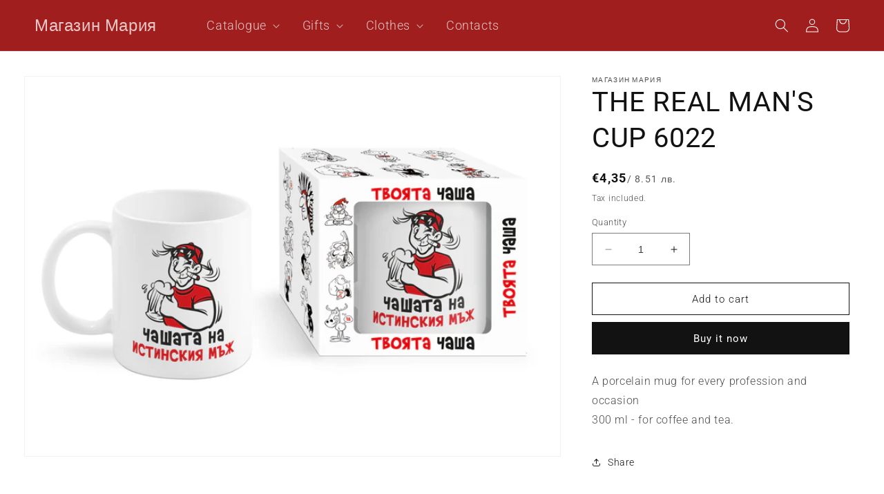

--- FILE ---
content_type: text/html; charset=utf-8
request_url: https://magazin-maria.com/en/products/%D1%87%D0%B0%D1%88%D0%B0%D1%82%D0%B0-%D0%BD%D0%B0-%D0%B8%D1%81%D1%82%D0%B8%D0%BD%D1%81%D0%BA%D0%B8%D1%8F-%D0%BC%D1%8A%D0%B6-6022
body_size: 27819
content:
<!doctype html>
<html class="no-js" lang="en">
  <head>
    <meta charset="utf-8">
    <meta http-equiv="X-UA-Compatible" content="IE=edge">
    <meta name="viewport" content="width=device-width,initial-scale=1">
    <meta name="theme-color" content="">
    <link rel="canonical" href="https://magazin-maria.com/en/products/%d1%87%d0%b0%d1%88%d0%b0%d1%82%d0%b0-%d0%bd%d0%b0-%d0%b8%d1%81%d1%82%d0%b8%d0%bd%d1%81%d0%ba%d0%b8%d1%8f-%d0%bc%d1%8a%d0%b6-6022">
    <link rel="preconnect" href="https://cdn.shopify.com" crossorigin><link rel="preconnect" href="https://fonts.shopifycdn.com" crossorigin><title>
      THE REAL MAN&#39;S CUP 6022
 &ndash; Магазин Мария</title>

    
      <meta name="description" content="A porcelain mug for every profession and occasion 300 ml - for coffee and tea.">
    

    

<meta property="og:site_name" content="Магазин Мария">
<meta property="og:url" content="https://magazin-maria.com/en/products/%d1%87%d0%b0%d1%88%d0%b0%d1%82%d0%b0-%d0%bd%d0%b0-%d0%b8%d1%81%d1%82%d0%b8%d0%bd%d1%81%d0%ba%d0%b8%d1%8f-%d0%bc%d1%8a%d0%b6-6022">
<meta property="og:title" content="THE REAL MAN&#39;S CUP 6022">
<meta property="og:type" content="product">
<meta property="og:description" content="A porcelain mug for every profession and occasion 300 ml - for coffee and tea."><meta property="og:image" content="http://magazin-maria.com/cdn/shop/files/6022.jpg?v=1684491451">
  <meta property="og:image:secure_url" content="https://magazin-maria.com/cdn/shop/files/6022.jpg?v=1684491451">
  <meta property="og:image:width" content="3508">
  <meta property="og:image:height" content="2480"><meta property="og:price:amount" content="4,35">
  <meta property="og:price:currency" content="EUR"><meta name="twitter:card" content="summary_large_image">
<meta name="twitter:title" content="THE REAL MAN&#39;S CUP 6022">
<meta name="twitter:description" content="A porcelain mug for every profession and occasion 300 ml - for coffee and tea.">


    <script src="//magazin-maria.com/cdn/shop/t/2/assets/constants.js?v=95358004781563950421684075600" defer="defer"></script>
    <script src="//magazin-maria.com/cdn/shop/t/2/assets/pubsub.js?v=2921868252632587581684075603" defer="defer"></script>
    <script src="//magazin-maria.com/cdn/shop/t/2/assets/global.js?v=127210358271191040921684075602" defer="defer"></script>
    <script>window.performance && window.performance.mark && window.performance.mark('shopify.content_for_header.start');</script><meta name="google-site-verification" content="MEK02LFKRmb8vGDneEqWRtaggWdNV_fm0yWHNsP6rWg">
<meta id="shopify-digital-wallet" name="shopify-digital-wallet" content="/75444748614/digital_wallets/dialog">
<link rel="alternate" hreflang="x-default" href="https://magazin-maria.com/products/%D1%87%D0%B0%D1%88%D0%B0%D1%82%D0%B0-%D0%BD%D0%B0-%D0%B8%D1%81%D1%82%D0%B8%D0%BD%D1%81%D0%BA%D0%B8%D1%8F-%D0%BC%D1%8A%D0%B6-6022">
<link rel="alternate" hreflang="bg" href="https://magazin-maria.com/products/%D1%87%D0%B0%D1%88%D0%B0%D1%82%D0%B0-%D0%BD%D0%B0-%D0%B8%D1%81%D1%82%D0%B8%D0%BD%D1%81%D0%BA%D0%B8%D1%8F-%D0%BC%D1%8A%D0%B6-6022">
<link rel="alternate" hreflang="en" href="https://magazin-maria.com/en/products/%D1%87%D0%B0%D1%88%D0%B0%D1%82%D0%B0-%D0%BD%D0%B0-%D0%B8%D1%81%D1%82%D0%B8%D0%BD%D1%81%D0%BA%D0%B8%D1%8F-%D0%BC%D1%8A%D0%B6-6022">
<link rel="alternate" type="application/json+oembed" href="https://magazin-maria.com/en/products/%d1%87%d0%b0%d1%88%d0%b0%d1%82%d0%b0-%d0%bd%d0%b0-%d0%b8%d1%81%d1%82%d0%b8%d0%bd%d1%81%d0%ba%d0%b8%d1%8f-%d0%bc%d1%8a%d0%b6-6022.oembed">
<script async="async" src="/checkouts/internal/preloads.js?locale=en-BG"></script>
<script id="shopify-features" type="application/json">{"accessToken":"c3e2fe5577c1193e5fcbe43d227a0185","betas":["rich-media-storefront-analytics"],"domain":"magazin-maria.com","predictiveSearch":true,"shopId":75444748614,"locale":"en"}</script>
<script>var Shopify = Shopify || {};
Shopify.shop = "maria-5071.myshopify.com";
Shopify.locale = "en";
Shopify.currency = {"active":"EUR","rate":"1.0"};
Shopify.country = "BG";
Shopify.theme = {"name":"magazin-maria.com\/main","id":149310472518,"schema_name":"Dawn","schema_version":"9.0.0","theme_store_id":null,"role":"main"};
Shopify.theme.handle = "null";
Shopify.theme.style = {"id":null,"handle":null};
Shopify.cdnHost = "magazin-maria.com/cdn";
Shopify.routes = Shopify.routes || {};
Shopify.routes.root = "/en/";</script>
<script type="module">!function(o){(o.Shopify=o.Shopify||{}).modules=!0}(window);</script>
<script>!function(o){function n(){var o=[];function n(){o.push(Array.prototype.slice.apply(arguments))}return n.q=o,n}var t=o.Shopify=o.Shopify||{};t.loadFeatures=n(),t.autoloadFeatures=n()}(window);</script>
<script id="shop-js-analytics" type="application/json">{"pageType":"product"}</script>
<script defer="defer" async type="module" src="//magazin-maria.com/cdn/shopifycloud/shop-js/modules/v2/client.init-shop-cart-sync_C5BV16lS.en.esm.js"></script>
<script defer="defer" async type="module" src="//magazin-maria.com/cdn/shopifycloud/shop-js/modules/v2/chunk.common_CygWptCX.esm.js"></script>
<script type="module">
  await import("//magazin-maria.com/cdn/shopifycloud/shop-js/modules/v2/client.init-shop-cart-sync_C5BV16lS.en.esm.js");
await import("//magazin-maria.com/cdn/shopifycloud/shop-js/modules/v2/chunk.common_CygWptCX.esm.js");

  window.Shopify.SignInWithShop?.initShopCartSync?.({"fedCMEnabled":true,"windoidEnabled":true});

</script>
<script id="__st">var __st={"a":75444748614,"offset":7200,"reqid":"62065d8a-df58-40e8-8146-aaba89d1949b-1768725541","pageurl":"magazin-maria.com\/en\/products\/%D1%87%D0%B0%D1%88%D0%B0%D1%82%D0%B0-%D0%BD%D0%B0-%D0%B8%D1%81%D1%82%D0%B8%D0%BD%D1%81%D0%BA%D0%B8%D1%8F-%D0%BC%D1%8A%D0%B6-6022","u":"a0676d8be43f","p":"product","rtyp":"product","rid":8412909863238};</script>
<script>window.ShopifyPaypalV4VisibilityTracking = true;</script>
<script id="captcha-bootstrap">!function(){'use strict';const t='contact',e='account',n='new_comment',o=[[t,t],['blogs',n],['comments',n],[t,'customer']],c=[[e,'customer_login'],[e,'guest_login'],[e,'recover_customer_password'],[e,'create_customer']],r=t=>t.map((([t,e])=>`form[action*='/${t}']:not([data-nocaptcha='true']) input[name='form_type'][value='${e}']`)).join(','),a=t=>()=>t?[...document.querySelectorAll(t)].map((t=>t.form)):[];function s(){const t=[...o],e=r(t);return a(e)}const i='password',u='form_key',d=['recaptcha-v3-token','g-recaptcha-response','h-captcha-response',i],f=()=>{try{return window.sessionStorage}catch{return}},m='__shopify_v',_=t=>t.elements[u];function p(t,e,n=!1){try{const o=window.sessionStorage,c=JSON.parse(o.getItem(e)),{data:r}=function(t){const{data:e,action:n}=t;return t[m]||n?{data:e,action:n}:{data:t,action:n}}(c);for(const[e,n]of Object.entries(r))t.elements[e]&&(t.elements[e].value=n);n&&o.removeItem(e)}catch(o){console.error('form repopulation failed',{error:o})}}const l='form_type',E='cptcha';function T(t){t.dataset[E]=!0}const w=window,h=w.document,L='Shopify',v='ce_forms',y='captcha';let A=!1;((t,e)=>{const n=(g='f06e6c50-85a8-45c8-87d0-21a2b65856fe',I='https://cdn.shopify.com/shopifycloud/storefront-forms-hcaptcha/ce_storefront_forms_captcha_hcaptcha.v1.5.2.iife.js',D={infoText:'Protected by hCaptcha',privacyText:'Privacy',termsText:'Terms'},(t,e,n)=>{const o=w[L][v],c=o.bindForm;if(c)return c(t,g,e,D).then(n);var r;o.q.push([[t,g,e,D],n]),r=I,A||(h.body.append(Object.assign(h.createElement('script'),{id:'captcha-provider',async:!0,src:r})),A=!0)});var g,I,D;w[L]=w[L]||{},w[L][v]=w[L][v]||{},w[L][v].q=[],w[L][y]=w[L][y]||{},w[L][y].protect=function(t,e){n(t,void 0,e),T(t)},Object.freeze(w[L][y]),function(t,e,n,w,h,L){const[v,y,A,g]=function(t,e,n){const i=e?o:[],u=t?c:[],d=[...i,...u],f=r(d),m=r(i),_=r(d.filter((([t,e])=>n.includes(e))));return[a(f),a(m),a(_),s()]}(w,h,L),I=t=>{const e=t.target;return e instanceof HTMLFormElement?e:e&&e.form},D=t=>v().includes(t);t.addEventListener('submit',(t=>{const e=I(t);if(!e)return;const n=D(e)&&!e.dataset.hcaptchaBound&&!e.dataset.recaptchaBound,o=_(e),c=g().includes(e)&&(!o||!o.value);(n||c)&&t.preventDefault(),c&&!n&&(function(t){try{if(!f())return;!function(t){const e=f();if(!e)return;const n=_(t);if(!n)return;const o=n.value;o&&e.removeItem(o)}(t);const e=Array.from(Array(32),(()=>Math.random().toString(36)[2])).join('');!function(t,e){_(t)||t.append(Object.assign(document.createElement('input'),{type:'hidden',name:u})),t.elements[u].value=e}(t,e),function(t,e){const n=f();if(!n)return;const o=[...t.querySelectorAll(`input[type='${i}']`)].map((({name:t})=>t)),c=[...d,...o],r={};for(const[a,s]of new FormData(t).entries())c.includes(a)||(r[a]=s);n.setItem(e,JSON.stringify({[m]:1,action:t.action,data:r}))}(t,e)}catch(e){console.error('failed to persist form',e)}}(e),e.submit())}));const S=(t,e)=>{t&&!t.dataset[E]&&(n(t,e.some((e=>e===t))),T(t))};for(const o of['focusin','change'])t.addEventListener(o,(t=>{const e=I(t);D(e)&&S(e,y())}));const B=e.get('form_key'),M=e.get(l),P=B&&M;t.addEventListener('DOMContentLoaded',(()=>{const t=y();if(P)for(const e of t)e.elements[l].value===M&&p(e,B);[...new Set([...A(),...v().filter((t=>'true'===t.dataset.shopifyCaptcha))])].forEach((e=>S(e,t)))}))}(h,new URLSearchParams(w.location.search),n,t,e,['guest_login'])})(!0,!0)}();</script>
<script integrity="sha256-4kQ18oKyAcykRKYeNunJcIwy7WH5gtpwJnB7kiuLZ1E=" data-source-attribution="shopify.loadfeatures" defer="defer" src="//magazin-maria.com/cdn/shopifycloud/storefront/assets/storefront/load_feature-a0a9edcb.js" crossorigin="anonymous"></script>
<script data-source-attribution="shopify.dynamic_checkout.dynamic.init">var Shopify=Shopify||{};Shopify.PaymentButton=Shopify.PaymentButton||{isStorefrontPortableWallets:!0,init:function(){window.Shopify.PaymentButton.init=function(){};var t=document.createElement("script");t.src="https://magazin-maria.com/cdn/shopifycloud/portable-wallets/latest/portable-wallets.en.js",t.type="module",document.head.appendChild(t)}};
</script>
<script data-source-attribution="shopify.dynamic_checkout.buyer_consent">
  function portableWalletsHideBuyerConsent(e){var t=document.getElementById("shopify-buyer-consent"),n=document.getElementById("shopify-subscription-policy-button");t&&n&&(t.classList.add("hidden"),t.setAttribute("aria-hidden","true"),n.removeEventListener("click",e))}function portableWalletsShowBuyerConsent(e){var t=document.getElementById("shopify-buyer-consent"),n=document.getElementById("shopify-subscription-policy-button");t&&n&&(t.classList.remove("hidden"),t.removeAttribute("aria-hidden"),n.addEventListener("click",e))}window.Shopify?.PaymentButton&&(window.Shopify.PaymentButton.hideBuyerConsent=portableWalletsHideBuyerConsent,window.Shopify.PaymentButton.showBuyerConsent=portableWalletsShowBuyerConsent);
</script>
<script>
  function portableWalletsCleanup(e){e&&e.src&&console.error("Failed to load portable wallets script "+e.src);var t=document.querySelectorAll("shopify-accelerated-checkout .shopify-payment-button__skeleton, shopify-accelerated-checkout-cart .wallet-cart-button__skeleton"),e=document.getElementById("shopify-buyer-consent");for(let e=0;e<t.length;e++)t[e].remove();e&&e.remove()}function portableWalletsNotLoadedAsModule(e){e instanceof ErrorEvent&&"string"==typeof e.message&&e.message.includes("import.meta")&&"string"==typeof e.filename&&e.filename.includes("portable-wallets")&&(window.removeEventListener("error",portableWalletsNotLoadedAsModule),window.Shopify.PaymentButton.failedToLoad=e,"loading"===document.readyState?document.addEventListener("DOMContentLoaded",window.Shopify.PaymentButton.init):window.Shopify.PaymentButton.init())}window.addEventListener("error",portableWalletsNotLoadedAsModule);
</script>

<script type="module" src="https://magazin-maria.com/cdn/shopifycloud/portable-wallets/latest/portable-wallets.en.js" onError="portableWalletsCleanup(this)" crossorigin="anonymous"></script>
<script nomodule>
  document.addEventListener("DOMContentLoaded", portableWalletsCleanup);
</script>

<link id="shopify-accelerated-checkout-styles" rel="stylesheet" media="screen" href="https://magazin-maria.com/cdn/shopifycloud/portable-wallets/latest/accelerated-checkout-backwards-compat.css" crossorigin="anonymous">
<style id="shopify-accelerated-checkout-cart">
        #shopify-buyer-consent {
  margin-top: 1em;
  display: inline-block;
  width: 100%;
}

#shopify-buyer-consent.hidden {
  display: none;
}

#shopify-subscription-policy-button {
  background: none;
  border: none;
  padding: 0;
  text-decoration: underline;
  font-size: inherit;
  cursor: pointer;
}

#shopify-subscription-policy-button::before {
  box-shadow: none;
}

      </style>
<script id="sections-script" data-sections="header" defer="defer" src="//magazin-maria.com/cdn/shop/t/2/compiled_assets/scripts.js?6044"></script>
<script>window.performance && window.performance.mark && window.performance.mark('shopify.content_for_header.end');</script>


    <style data-shopify>
      @font-face {
  font-family: Roboto;
  font-weight: 300;
  font-style: normal;
  font-display: swap;
  src: url("//magazin-maria.com/cdn/fonts/roboto/roboto_n3.9ac06d5955eb603264929711f38e40623ddc14db.woff2") format("woff2"),
       url("//magazin-maria.com/cdn/fonts/roboto/roboto_n3.797df4bf78042ba6106158fcf6a8d0e116fbfdae.woff") format("woff");
}

      @font-face {
  font-family: Roboto;
  font-weight: 700;
  font-style: normal;
  font-display: swap;
  src: url("//magazin-maria.com/cdn/fonts/roboto/roboto_n7.f38007a10afbbde8976c4056bfe890710d51dec2.woff2") format("woff2"),
       url("//magazin-maria.com/cdn/fonts/roboto/roboto_n7.94bfdd3e80c7be00e128703d245c207769d763f9.woff") format("woff");
}

      @font-face {
  font-family: Roboto;
  font-weight: 300;
  font-style: italic;
  font-display: swap;
  src: url("//magazin-maria.com/cdn/fonts/roboto/roboto_i3.7ba64865c0576ce320cbaa5e1e04a91d9daa2d3a.woff2") format("woff2"),
       url("//magazin-maria.com/cdn/fonts/roboto/roboto_i3.d974836b0cbb56a5fb4f6622c83b31968fe4c5d0.woff") format("woff");
}

      @font-face {
  font-family: Roboto;
  font-weight: 700;
  font-style: italic;
  font-display: swap;
  src: url("//magazin-maria.com/cdn/fonts/roboto/roboto_i7.7ccaf9410746f2c53340607c42c43f90a9005937.woff2") format("woff2"),
       url("//magazin-maria.com/cdn/fonts/roboto/roboto_i7.49ec21cdd7148292bffea74c62c0df6e93551516.woff") format("woff");
}

      @font-face {
  font-family: Roboto;
  font-weight: 400;
  font-style: normal;
  font-display: swap;
  src: url("//magazin-maria.com/cdn/fonts/roboto/roboto_n4.2019d890f07b1852f56ce63ba45b2db45d852cba.woff2") format("woff2"),
       url("//magazin-maria.com/cdn/fonts/roboto/roboto_n4.238690e0007583582327135619c5f7971652fa9d.woff") format("woff");
}


      :root {
        --font-body-family: Roboto, sans-serif;
        --font-body-style: normal;
        --font-body-weight: 300;
        --font-body-weight-bold: 600;

        --font-heading-family: Roboto, sans-serif;
        --font-heading-style: normal;
        --font-heading-weight: 400;

        --font-body-scale: 1.0;
        --font-heading-scale: 1.0;

        --color-base-text: 18, 18, 18;
        --color-shadow: 18, 18, 18;
        --color-base-background-1: 255, 255, 255;
        --color-base-background-2: 243, 243, 243;
        --color-base-solid-button-labels: 255, 255, 255;
        --color-base-outline-button-labels: 18, 18, 18;
        --color-base-accent-1: 18, 18, 18;
        --color-base-accent-2: 161, 30, 30;
        --payment-terms-background-color: #ffffff;

        --gradient-base-background-1: #ffffff;
        --gradient-base-background-2: #f3f3f3;
        --gradient-base-accent-1: #121212;
        --gradient-base-accent-2: #a11e1e;

        --media-padding: px;
        --media-border-opacity: 0.05;
        --media-border-width: 1px;
        --media-radius: 0px;
        --media-shadow-opacity: 0.0;
        --media-shadow-horizontal-offset: 0px;
        --media-shadow-vertical-offset: 4px;
        --media-shadow-blur-radius: 5px;
        --media-shadow-visible: 0;

        --page-width: 140rem;
        --page-width-margin: 0rem;

        --product-card-image-padding: 0.0rem;
        --product-card-corner-radius: 0.8rem;
        --product-card-text-alignment: left;
        --product-card-border-width: 0.1rem;
        --product-card-border-opacity: 0.1;
        --product-card-shadow-opacity: 0.0;
        --product-card-shadow-visible: 0;
        --product-card-shadow-horizontal-offset: 0.2rem;
        --product-card-shadow-vertical-offset: 0.4rem;
        --product-card-shadow-blur-radius: 1.0rem;

        --collection-card-image-padding: 0.0rem;
        --collection-card-corner-radius: 0.0rem;
        --collection-card-text-alignment: left;
        --collection-card-border-width: 0.0rem;
        --collection-card-border-opacity: 0.1;
        --collection-card-shadow-opacity: 0.0;
        --collection-card-shadow-visible: 0;
        --collection-card-shadow-horizontal-offset: 0.0rem;
        --collection-card-shadow-vertical-offset: 0.4rem;
        --collection-card-shadow-blur-radius: 0.5rem;

        --blog-card-image-padding: 0.0rem;
        --blog-card-corner-radius: 0.0rem;
        --blog-card-text-alignment: left;
        --blog-card-border-width: 0.0rem;
        --blog-card-border-opacity: 0.1;
        --blog-card-shadow-opacity: 0.0;
        --blog-card-shadow-visible: 0;
        --blog-card-shadow-horizontal-offset: 0.0rem;
        --blog-card-shadow-vertical-offset: 0.4rem;
        --blog-card-shadow-blur-radius: 0.5rem;

        --badge-corner-radius: 4.0rem;

        --popup-border-width: 1px;
        --popup-border-opacity: 0.1;
        --popup-corner-radius: 0px;
        --popup-shadow-opacity: 0.0;
        --popup-shadow-horizontal-offset: 0px;
        --popup-shadow-vertical-offset: 4px;
        --popup-shadow-blur-radius: 5px;

        --drawer-border-width: 1px;
        --drawer-border-opacity: 0.1;
        --drawer-shadow-opacity: 0.0;
        --drawer-shadow-horizontal-offset: 0px;
        --drawer-shadow-vertical-offset: 4px;
        --drawer-shadow-blur-radius: 5px;

        --spacing-sections-desktop: 0px;
        --spacing-sections-mobile: 0px;

        --grid-desktop-vertical-spacing: 40px;
        --grid-desktop-horizontal-spacing: 40px;
        --grid-mobile-vertical-spacing: 20px;
        --grid-mobile-horizontal-spacing: 20px;

        --text-boxes-border-opacity: 0.1;
        --text-boxes-border-width: 0px;
        --text-boxes-radius: 0px;
        --text-boxes-shadow-opacity: 0.0;
        --text-boxes-shadow-visible: 0;
        --text-boxes-shadow-horizontal-offset: 0px;
        --text-boxes-shadow-vertical-offset: 4px;
        --text-boxes-shadow-blur-radius: 5px;

        --buttons-radius: 0px;
        --buttons-radius-outset: 0px;
        --buttons-border-width: 1px;
        --buttons-border-opacity: 1.0;
        --buttons-shadow-opacity: 0.0;
        --buttons-shadow-visible: 0;
        --buttons-shadow-horizontal-offset: 0px;
        --buttons-shadow-vertical-offset: 4px;
        --buttons-shadow-blur-radius: 5px;
        --buttons-border-offset: 0px;

        --inputs-radius: 0px;
        --inputs-border-width: 1px;
        --inputs-border-opacity: 0.55;
        --inputs-shadow-opacity: 0.0;
        --inputs-shadow-horizontal-offset: 0px;
        --inputs-margin-offset: 0px;
        --inputs-shadow-vertical-offset: 4px;
        --inputs-shadow-blur-radius: 5px;
        --inputs-radius-outset: 0px;

        --variant-pills-radius: 40px;
        --variant-pills-border-width: 1px;
        --variant-pills-border-opacity: 0.55;
        --variant-pills-shadow-opacity: 0.0;
        --variant-pills-shadow-horizontal-offset: 0px;
        --variant-pills-shadow-vertical-offset: 4px;
        --variant-pills-shadow-blur-radius: 5px;
      }

      *,
      *::before,
      *::after {
        box-sizing: inherit;
      }

      html {
        box-sizing: border-box;
        font-size: calc(var(--font-body-scale) * 62.5%);
        height: 100%;
      }

      body {
        display: grid;
        grid-template-rows: auto auto 1fr auto;
        grid-template-columns: 100%;
        min-height: 100%;
        margin: 0;
        font-size: 1.5rem;
        letter-spacing: 0.06rem;
        line-height: calc(1 + 0.8 / var(--font-body-scale));
        font-family: var(--font-body-family);
        font-style: var(--font-body-style);
        font-weight: var(--font-body-weight);
      }

      @media screen and (min-width: 750px) {
        body {
          font-size: 1.6rem;
        }
      }
    </style>

    <link href="//magazin-maria.com/cdn/shop/t/2/assets/base.css?v=175776222453784124211686213199" rel="stylesheet" type="text/css" media="all" />
    <link href="//magazin-maria.com/cdn/shop/t/2/assets/component-price-dual-currency.css?v=168973656506536745081752335881" rel="stylesheet" type="text/css" media="all" />
<link rel="preload" as="font" href="//magazin-maria.com/cdn/fonts/roboto/roboto_n3.9ac06d5955eb603264929711f38e40623ddc14db.woff2" type="font/woff2" crossorigin><link rel="preload" as="font" href="//magazin-maria.com/cdn/fonts/roboto/roboto_n4.2019d890f07b1852f56ce63ba45b2db45d852cba.woff2" type="font/woff2" crossorigin><link rel="stylesheet" href="//magazin-maria.com/cdn/shop/t/2/assets/component-predictive-search.css?v=147228059919800827571686206243" media="print" onload="this.media='all'"><script>document.documentElement.className = document.documentElement.className.replace('no-js', 'js');
    if (Shopify.designMode) {
      document.documentElement.classList.add('shopify-design-mode');
    }
    </script>
  <!-- BEGIN app block: shopify://apps/consentmo-gdpr/blocks/gdpr_cookie_consent/4fbe573f-a377-4fea-9801-3ee0858cae41 -->


<!-- END app block --><script src="https://cdn.shopify.com/extensions/019bc798-8961-78a8-a4e0-9b2049d94b6d/consentmo-gdpr-575/assets/consentmo_cookie_consent.js" type="text/javascript" defer="defer"></script>
<link href="https://monorail-edge.shopifysvc.com" rel="dns-prefetch">
<script>(function(){if ("sendBeacon" in navigator && "performance" in window) {try {var session_token_from_headers = performance.getEntriesByType('navigation')[0].serverTiming.find(x => x.name == '_s').description;} catch {var session_token_from_headers = undefined;}var session_cookie_matches = document.cookie.match(/_shopify_s=([^;]*)/);var session_token_from_cookie = session_cookie_matches && session_cookie_matches.length === 2 ? session_cookie_matches[1] : "";var session_token = session_token_from_headers || session_token_from_cookie || "";function handle_abandonment_event(e) {var entries = performance.getEntries().filter(function(entry) {return /monorail-edge.shopifysvc.com/.test(entry.name);});if (!window.abandonment_tracked && entries.length === 0) {window.abandonment_tracked = true;var currentMs = Date.now();var navigation_start = performance.timing.navigationStart;var payload = {shop_id: 75444748614,url: window.location.href,navigation_start,duration: currentMs - navigation_start,session_token,page_type: "product"};window.navigator.sendBeacon("https://monorail-edge.shopifysvc.com/v1/produce", JSON.stringify({schema_id: "online_store_buyer_site_abandonment/1.1",payload: payload,metadata: {event_created_at_ms: currentMs,event_sent_at_ms: currentMs}}));}}window.addEventListener('pagehide', handle_abandonment_event);}}());</script>
<script id="web-pixels-manager-setup">(function e(e,d,r,n,o){if(void 0===o&&(o={}),!Boolean(null===(a=null===(i=window.Shopify)||void 0===i?void 0:i.analytics)||void 0===a?void 0:a.replayQueue)){var i,a;window.Shopify=window.Shopify||{};var t=window.Shopify;t.analytics=t.analytics||{};var s=t.analytics;s.replayQueue=[],s.publish=function(e,d,r){return s.replayQueue.push([e,d,r]),!0};try{self.performance.mark("wpm:start")}catch(e){}var l=function(){var e={modern:/Edge?\/(1{2}[4-9]|1[2-9]\d|[2-9]\d{2}|\d{4,})\.\d+(\.\d+|)|Firefox\/(1{2}[4-9]|1[2-9]\d|[2-9]\d{2}|\d{4,})\.\d+(\.\d+|)|Chrom(ium|e)\/(9{2}|\d{3,})\.\d+(\.\d+|)|(Maci|X1{2}).+ Version\/(15\.\d+|(1[6-9]|[2-9]\d|\d{3,})\.\d+)([,.]\d+|)( \(\w+\)|)( Mobile\/\w+|) Safari\/|Chrome.+OPR\/(9{2}|\d{3,})\.\d+\.\d+|(CPU[ +]OS|iPhone[ +]OS|CPU[ +]iPhone|CPU IPhone OS|CPU iPad OS)[ +]+(15[._]\d+|(1[6-9]|[2-9]\d|\d{3,})[._]\d+)([._]\d+|)|Android:?[ /-](13[3-9]|1[4-9]\d|[2-9]\d{2}|\d{4,})(\.\d+|)(\.\d+|)|Android.+Firefox\/(13[5-9]|1[4-9]\d|[2-9]\d{2}|\d{4,})\.\d+(\.\d+|)|Android.+Chrom(ium|e)\/(13[3-9]|1[4-9]\d|[2-9]\d{2}|\d{4,})\.\d+(\.\d+|)|SamsungBrowser\/([2-9]\d|\d{3,})\.\d+/,legacy:/Edge?\/(1[6-9]|[2-9]\d|\d{3,})\.\d+(\.\d+|)|Firefox\/(5[4-9]|[6-9]\d|\d{3,})\.\d+(\.\d+|)|Chrom(ium|e)\/(5[1-9]|[6-9]\d|\d{3,})\.\d+(\.\d+|)([\d.]+$|.*Safari\/(?![\d.]+ Edge\/[\d.]+$))|(Maci|X1{2}).+ Version\/(10\.\d+|(1[1-9]|[2-9]\d|\d{3,})\.\d+)([,.]\d+|)( \(\w+\)|)( Mobile\/\w+|) Safari\/|Chrome.+OPR\/(3[89]|[4-9]\d|\d{3,})\.\d+\.\d+|(CPU[ +]OS|iPhone[ +]OS|CPU[ +]iPhone|CPU IPhone OS|CPU iPad OS)[ +]+(10[._]\d+|(1[1-9]|[2-9]\d|\d{3,})[._]\d+)([._]\d+|)|Android:?[ /-](13[3-9]|1[4-9]\d|[2-9]\d{2}|\d{4,})(\.\d+|)(\.\d+|)|Mobile Safari.+OPR\/([89]\d|\d{3,})\.\d+\.\d+|Android.+Firefox\/(13[5-9]|1[4-9]\d|[2-9]\d{2}|\d{4,})\.\d+(\.\d+|)|Android.+Chrom(ium|e)\/(13[3-9]|1[4-9]\d|[2-9]\d{2}|\d{4,})\.\d+(\.\d+|)|Android.+(UC? ?Browser|UCWEB|U3)[ /]?(15\.([5-9]|\d{2,})|(1[6-9]|[2-9]\d|\d{3,})\.\d+)\.\d+|SamsungBrowser\/(5\.\d+|([6-9]|\d{2,})\.\d+)|Android.+MQ{2}Browser\/(14(\.(9|\d{2,})|)|(1[5-9]|[2-9]\d|\d{3,})(\.\d+|))(\.\d+|)|K[Aa][Ii]OS\/(3\.\d+|([4-9]|\d{2,})\.\d+)(\.\d+|)/},d=e.modern,r=e.legacy,n=navigator.userAgent;return n.match(d)?"modern":n.match(r)?"legacy":"unknown"}(),u="modern"===l?"modern":"legacy",c=(null!=n?n:{modern:"",legacy:""})[u],f=function(e){return[e.baseUrl,"/wpm","/b",e.hashVersion,"modern"===e.buildTarget?"m":"l",".js"].join("")}({baseUrl:d,hashVersion:r,buildTarget:u}),m=function(e){var d=e.version,r=e.bundleTarget,n=e.surface,o=e.pageUrl,i=e.monorailEndpoint;return{emit:function(e){var a=e.status,t=e.errorMsg,s=(new Date).getTime(),l=JSON.stringify({metadata:{event_sent_at_ms:s},events:[{schema_id:"web_pixels_manager_load/3.1",payload:{version:d,bundle_target:r,page_url:o,status:a,surface:n,error_msg:t},metadata:{event_created_at_ms:s}}]});if(!i)return console&&console.warn&&console.warn("[Web Pixels Manager] No Monorail endpoint provided, skipping logging."),!1;try{return self.navigator.sendBeacon.bind(self.navigator)(i,l)}catch(e){}var u=new XMLHttpRequest;try{return u.open("POST",i,!0),u.setRequestHeader("Content-Type","text/plain"),u.send(l),!0}catch(e){return console&&console.warn&&console.warn("[Web Pixels Manager] Got an unhandled error while logging to Monorail."),!1}}}}({version:r,bundleTarget:l,surface:e.surface,pageUrl:self.location.href,monorailEndpoint:e.monorailEndpoint});try{o.browserTarget=l,function(e){var d=e.src,r=e.async,n=void 0===r||r,o=e.onload,i=e.onerror,a=e.sri,t=e.scriptDataAttributes,s=void 0===t?{}:t,l=document.createElement("script"),u=document.querySelector("head"),c=document.querySelector("body");if(l.async=n,l.src=d,a&&(l.integrity=a,l.crossOrigin="anonymous"),s)for(var f in s)if(Object.prototype.hasOwnProperty.call(s,f))try{l.dataset[f]=s[f]}catch(e){}if(o&&l.addEventListener("load",o),i&&l.addEventListener("error",i),u)u.appendChild(l);else{if(!c)throw new Error("Did not find a head or body element to append the script");c.appendChild(l)}}({src:f,async:!0,onload:function(){if(!function(){var e,d;return Boolean(null===(d=null===(e=window.Shopify)||void 0===e?void 0:e.analytics)||void 0===d?void 0:d.initialized)}()){var d=window.webPixelsManager.init(e)||void 0;if(d){var r=window.Shopify.analytics;r.replayQueue.forEach((function(e){var r=e[0],n=e[1],o=e[2];d.publishCustomEvent(r,n,o)})),r.replayQueue=[],r.publish=d.publishCustomEvent,r.visitor=d.visitor,r.initialized=!0}}},onerror:function(){return m.emit({status:"failed",errorMsg:"".concat(f," has failed to load")})},sri:function(e){var d=/^sha384-[A-Za-z0-9+/=]+$/;return"string"==typeof e&&d.test(e)}(c)?c:"",scriptDataAttributes:o}),m.emit({status:"loading"})}catch(e){m.emit({status:"failed",errorMsg:(null==e?void 0:e.message)||"Unknown error"})}}})({shopId: 75444748614,storefrontBaseUrl: "https://magazin-maria.com",extensionsBaseUrl: "https://extensions.shopifycdn.com/cdn/shopifycloud/web-pixels-manager",monorailEndpoint: "https://monorail-edge.shopifysvc.com/unstable/produce_batch",surface: "storefront-renderer",enabledBetaFlags: ["2dca8a86"],webPixelsConfigList: [{"id":"1092157766","configuration":"{\"config\":\"{\\\"pixel_id\\\":\\\"G-0K5HZ317TE\\\",\\\"gtag_events\\\":[{\\\"type\\\":\\\"begin_checkout\\\",\\\"action_label\\\":\\\"G-0K5HZ317TE\\\"},{\\\"type\\\":\\\"search\\\",\\\"action_label\\\":\\\"G-0K5HZ317TE\\\"},{\\\"type\\\":\\\"view_item\\\",\\\"action_label\\\":[\\\"G-0K5HZ317TE\\\",\\\"MC-8RENX9X4EN\\\"]},{\\\"type\\\":\\\"purchase\\\",\\\"action_label\\\":[\\\"G-0K5HZ317TE\\\",\\\"MC-8RENX9X4EN\\\"]},{\\\"type\\\":\\\"page_view\\\",\\\"action_label\\\":[\\\"G-0K5HZ317TE\\\",\\\"MC-8RENX9X4EN\\\"]},{\\\"type\\\":\\\"add_payment_info\\\",\\\"action_label\\\":\\\"G-0K5HZ317TE\\\"},{\\\"type\\\":\\\"add_to_cart\\\",\\\"action_label\\\":\\\"G-0K5HZ317TE\\\"}],\\\"enable_monitoring_mode\\\":false}\"}","eventPayloadVersion":"v1","runtimeContext":"OPEN","scriptVersion":"b2a88bafab3e21179ed38636efcd8a93","type":"APP","apiClientId":1780363,"privacyPurposes":[],"dataSharingAdjustments":{"protectedCustomerApprovalScopes":["read_customer_address","read_customer_email","read_customer_name","read_customer_personal_data","read_customer_phone"]}},{"id":"shopify-app-pixel","configuration":"{}","eventPayloadVersion":"v1","runtimeContext":"STRICT","scriptVersion":"0450","apiClientId":"shopify-pixel","type":"APP","privacyPurposes":["ANALYTICS","MARKETING"]},{"id":"shopify-custom-pixel","eventPayloadVersion":"v1","runtimeContext":"LAX","scriptVersion":"0450","apiClientId":"shopify-pixel","type":"CUSTOM","privacyPurposes":["ANALYTICS","MARKETING"]}],isMerchantRequest: false,initData: {"shop":{"name":"Магазин Мария","paymentSettings":{"currencyCode":"EUR"},"myshopifyDomain":"maria-5071.myshopify.com","countryCode":"BG","storefrontUrl":"https:\/\/magazin-maria.com\/en"},"customer":null,"cart":null,"checkout":null,"productVariants":[{"price":{"amount":4.35,"currencyCode":"EUR"},"product":{"title":"THE REAL MAN'S CUP 6022","vendor":"Магазин Мария","id":"8412909863238","untranslatedTitle":"THE REAL MAN'S CUP 6022","url":"\/en\/products\/%D1%87%D0%B0%D1%88%D0%B0%D1%82%D0%B0-%D0%BD%D0%B0-%D0%B8%D1%81%D1%82%D0%B8%D0%BD%D1%81%D0%BA%D0%B8%D1%8F-%D0%BC%D1%8A%D0%B6-6022","type":"Cups"},"id":"46770338005318","image":{"src":"\/\/magazin-maria.com\/cdn\/shop\/files\/6022.jpg?v=1684491451"},"sku":null,"title":"Default Title","untranslatedTitle":"Default Title"}],"purchasingCompany":null},},"https://magazin-maria.com/cdn","fcfee988w5aeb613cpc8e4bc33m6693e112",{"modern":"","legacy":""},{"shopId":"75444748614","storefrontBaseUrl":"https:\/\/magazin-maria.com","extensionBaseUrl":"https:\/\/extensions.shopifycdn.com\/cdn\/shopifycloud\/web-pixels-manager","surface":"storefront-renderer","enabledBetaFlags":"[\"2dca8a86\"]","isMerchantRequest":"false","hashVersion":"fcfee988w5aeb613cpc8e4bc33m6693e112","publish":"custom","events":"[[\"page_viewed\",{}],[\"product_viewed\",{\"productVariant\":{\"price\":{\"amount\":4.35,\"currencyCode\":\"EUR\"},\"product\":{\"title\":\"THE REAL MAN'S CUP 6022\",\"vendor\":\"Магазин Мария\",\"id\":\"8412909863238\",\"untranslatedTitle\":\"THE REAL MAN'S CUP 6022\",\"url\":\"\/en\/products\/%D1%87%D0%B0%D1%88%D0%B0%D1%82%D0%B0-%D0%BD%D0%B0-%D0%B8%D1%81%D1%82%D0%B8%D0%BD%D1%81%D0%BA%D0%B8%D1%8F-%D0%BC%D1%8A%D0%B6-6022\",\"type\":\"Cups\"},\"id\":\"46770338005318\",\"image\":{\"src\":\"\/\/magazin-maria.com\/cdn\/shop\/files\/6022.jpg?v=1684491451\"},\"sku\":null,\"title\":\"Default Title\",\"untranslatedTitle\":\"Default Title\"}}]]"});</script><script>
  window.ShopifyAnalytics = window.ShopifyAnalytics || {};
  window.ShopifyAnalytics.meta = window.ShopifyAnalytics.meta || {};
  window.ShopifyAnalytics.meta.currency = 'EUR';
  var meta = {"product":{"id":8412909863238,"gid":"gid:\/\/shopify\/Product\/8412909863238","vendor":"Магазин Мария","type":"Cups","handle":"чашата-на-истинския-мъж-6022","variants":[{"id":46770338005318,"price":435,"name":"THE REAL MAN'S CUP 6022","public_title":null,"sku":null}],"remote":false},"page":{"pageType":"product","resourceType":"product","resourceId":8412909863238,"requestId":"62065d8a-df58-40e8-8146-aaba89d1949b-1768725541"}};
  for (var attr in meta) {
    window.ShopifyAnalytics.meta[attr] = meta[attr];
  }
</script>
<script class="analytics">
  (function () {
    var customDocumentWrite = function(content) {
      var jquery = null;

      if (window.jQuery) {
        jquery = window.jQuery;
      } else if (window.Checkout && window.Checkout.$) {
        jquery = window.Checkout.$;
      }

      if (jquery) {
        jquery('body').append(content);
      }
    };

    var hasLoggedConversion = function(token) {
      if (token) {
        return document.cookie.indexOf('loggedConversion=' + token) !== -1;
      }
      return false;
    }

    var setCookieIfConversion = function(token) {
      if (token) {
        var twoMonthsFromNow = new Date(Date.now());
        twoMonthsFromNow.setMonth(twoMonthsFromNow.getMonth() + 2);

        document.cookie = 'loggedConversion=' + token + '; expires=' + twoMonthsFromNow;
      }
    }

    var trekkie = window.ShopifyAnalytics.lib = window.trekkie = window.trekkie || [];
    if (trekkie.integrations) {
      return;
    }
    trekkie.methods = [
      'identify',
      'page',
      'ready',
      'track',
      'trackForm',
      'trackLink'
    ];
    trekkie.factory = function(method) {
      return function() {
        var args = Array.prototype.slice.call(arguments);
        args.unshift(method);
        trekkie.push(args);
        return trekkie;
      };
    };
    for (var i = 0; i < trekkie.methods.length; i++) {
      var key = trekkie.methods[i];
      trekkie[key] = trekkie.factory(key);
    }
    trekkie.load = function(config) {
      trekkie.config = config || {};
      trekkie.config.initialDocumentCookie = document.cookie;
      var first = document.getElementsByTagName('script')[0];
      var script = document.createElement('script');
      script.type = 'text/javascript';
      script.onerror = function(e) {
        var scriptFallback = document.createElement('script');
        scriptFallback.type = 'text/javascript';
        scriptFallback.onerror = function(error) {
                var Monorail = {
      produce: function produce(monorailDomain, schemaId, payload) {
        var currentMs = new Date().getTime();
        var event = {
          schema_id: schemaId,
          payload: payload,
          metadata: {
            event_created_at_ms: currentMs,
            event_sent_at_ms: currentMs
          }
        };
        return Monorail.sendRequest("https://" + monorailDomain + "/v1/produce", JSON.stringify(event));
      },
      sendRequest: function sendRequest(endpointUrl, payload) {
        // Try the sendBeacon API
        if (window && window.navigator && typeof window.navigator.sendBeacon === 'function' && typeof window.Blob === 'function' && !Monorail.isIos12()) {
          var blobData = new window.Blob([payload], {
            type: 'text/plain'
          });

          if (window.navigator.sendBeacon(endpointUrl, blobData)) {
            return true;
          } // sendBeacon was not successful

        } // XHR beacon

        var xhr = new XMLHttpRequest();

        try {
          xhr.open('POST', endpointUrl);
          xhr.setRequestHeader('Content-Type', 'text/plain');
          xhr.send(payload);
        } catch (e) {
          console.log(e);
        }

        return false;
      },
      isIos12: function isIos12() {
        return window.navigator.userAgent.lastIndexOf('iPhone; CPU iPhone OS 12_') !== -1 || window.navigator.userAgent.lastIndexOf('iPad; CPU OS 12_') !== -1;
      }
    };
    Monorail.produce('monorail-edge.shopifysvc.com',
      'trekkie_storefront_load_errors/1.1',
      {shop_id: 75444748614,
      theme_id: 149310472518,
      app_name: "storefront",
      context_url: window.location.href,
      source_url: "//magazin-maria.com/cdn/s/trekkie.storefront.cd680fe47e6c39ca5d5df5f0a32d569bc48c0f27.min.js"});

        };
        scriptFallback.async = true;
        scriptFallback.src = '//magazin-maria.com/cdn/s/trekkie.storefront.cd680fe47e6c39ca5d5df5f0a32d569bc48c0f27.min.js';
        first.parentNode.insertBefore(scriptFallback, first);
      };
      script.async = true;
      script.src = '//magazin-maria.com/cdn/s/trekkie.storefront.cd680fe47e6c39ca5d5df5f0a32d569bc48c0f27.min.js';
      first.parentNode.insertBefore(script, first);
    };
    trekkie.load(
      {"Trekkie":{"appName":"storefront","development":false,"defaultAttributes":{"shopId":75444748614,"isMerchantRequest":null,"themeId":149310472518,"themeCityHash":"10625646832219977469","contentLanguage":"en","currency":"EUR","eventMetadataId":"d4dbbe60-8376-4297-a658-a622f80f76b7"},"isServerSideCookieWritingEnabled":true,"monorailRegion":"shop_domain","enabledBetaFlags":["65f19447"]},"Session Attribution":{},"S2S":{"facebookCapiEnabled":false,"source":"trekkie-storefront-renderer","apiClientId":580111}}
    );

    var loaded = false;
    trekkie.ready(function() {
      if (loaded) return;
      loaded = true;

      window.ShopifyAnalytics.lib = window.trekkie;

      var originalDocumentWrite = document.write;
      document.write = customDocumentWrite;
      try { window.ShopifyAnalytics.merchantGoogleAnalytics.call(this); } catch(error) {};
      document.write = originalDocumentWrite;

      window.ShopifyAnalytics.lib.page(null,{"pageType":"product","resourceType":"product","resourceId":8412909863238,"requestId":"62065d8a-df58-40e8-8146-aaba89d1949b-1768725541","shopifyEmitted":true});

      var match = window.location.pathname.match(/checkouts\/(.+)\/(thank_you|post_purchase)/)
      var token = match? match[1]: undefined;
      if (!hasLoggedConversion(token)) {
        setCookieIfConversion(token);
        window.ShopifyAnalytics.lib.track("Viewed Product",{"currency":"EUR","variantId":46770338005318,"productId":8412909863238,"productGid":"gid:\/\/shopify\/Product\/8412909863238","name":"THE REAL MAN'S CUP 6022","price":"4.35","sku":null,"brand":"Магазин Мария","variant":null,"category":"Cups","nonInteraction":true,"remote":false},undefined,undefined,{"shopifyEmitted":true});
      window.ShopifyAnalytics.lib.track("monorail:\/\/trekkie_storefront_viewed_product\/1.1",{"currency":"EUR","variantId":46770338005318,"productId":8412909863238,"productGid":"gid:\/\/shopify\/Product\/8412909863238","name":"THE REAL MAN'S CUP 6022","price":"4.35","sku":null,"brand":"Магазин Мария","variant":null,"category":"Cups","nonInteraction":true,"remote":false,"referer":"https:\/\/magazin-maria.com\/en\/products\/%D1%87%D0%B0%D1%88%D0%B0%D1%82%D0%B0-%D0%BD%D0%B0-%D0%B8%D1%81%D1%82%D0%B8%D0%BD%D1%81%D0%BA%D0%B8%D1%8F-%D0%BC%D1%8A%D0%B6-6022"});
      }
    });


        var eventsListenerScript = document.createElement('script');
        eventsListenerScript.async = true;
        eventsListenerScript.src = "//magazin-maria.com/cdn/shopifycloud/storefront/assets/shop_events_listener-3da45d37.js";
        document.getElementsByTagName('head')[0].appendChild(eventsListenerScript);

})();</script>
<script
  defer
  src="https://magazin-maria.com/cdn/shopifycloud/perf-kit/shopify-perf-kit-3.0.4.min.js"
  data-application="storefront-renderer"
  data-shop-id="75444748614"
  data-render-region="gcp-us-east1"
  data-page-type="product"
  data-theme-instance-id="149310472518"
  data-theme-name="Dawn"
  data-theme-version="9.0.0"
  data-monorail-region="shop_domain"
  data-resource-timing-sampling-rate="10"
  data-shs="true"
  data-shs-beacon="true"
  data-shs-export-with-fetch="true"
  data-shs-logs-sample-rate="1"
  data-shs-beacon-endpoint="https://magazin-maria.com/api/collect"
></script>
</head>

  <body class="gradient">
    <a class="skip-to-content-link button visually-hidden" href="#MainContent">
      Skip to content
    </a><!-- BEGIN sections: header-group -->
<div id="shopify-section-sections--18923154342214__header" class="shopify-section shopify-section-group-header-group section-header"><link rel="stylesheet" href="//magazin-maria.com/cdn/shop/t/2/assets/component-list-menu.css?v=7921750370110875391684075596" media="print" onload="this.media='all'">
<link rel="stylesheet" href="//magazin-maria.com/cdn/shop/t/2/assets/component-search.css?v=184225813856820874251684075600" media="print" onload="this.media='all'">
<link rel="stylesheet" href="//magazin-maria.com/cdn/shop/t/2/assets/component-menu-drawer.css?v=94074963897493609391684075595" media="print" onload="this.media='all'">
<link rel="stylesheet" href="//magazin-maria.com/cdn/shop/t/2/assets/component-cart-notification.css?v=108833082844665799571684075600" media="print" onload="this.media='all'">
<link rel="stylesheet" href="//magazin-maria.com/cdn/shop/t/2/assets/component-cart-items.css?v=29412722223528841861684075601" media="print" onload="this.media='all'"><link rel="stylesheet" href="//magazin-maria.com/cdn/shop/t/2/assets/component-price.css?v=65402837579211014041684075597" media="print" onload="this.media='all'">
  <link rel="stylesheet" href="//magazin-maria.com/cdn/shop/t/2/assets/component-loading-overlay.css?v=167310470843593579841684075601" media="print" onload="this.media='all'"><link rel="stylesheet" href="//magazin-maria.com/cdn/shop/t/2/assets/component-mega-menu.css?v=50836143699939552221686206242" media="print" onload="this.media='all'">
  <noscript><link href="//magazin-maria.com/cdn/shop/t/2/assets/component-mega-menu.css?v=50836143699939552221686206242" rel="stylesheet" type="text/css" media="all" /></noscript><noscript><link href="//magazin-maria.com/cdn/shop/t/2/assets/component-list-menu.css?v=7921750370110875391684075596" rel="stylesheet" type="text/css" media="all" /></noscript>
<noscript><link href="//magazin-maria.com/cdn/shop/t/2/assets/component-search.css?v=184225813856820874251684075600" rel="stylesheet" type="text/css" media="all" /></noscript>
<noscript><link href="//magazin-maria.com/cdn/shop/t/2/assets/component-menu-drawer.css?v=94074963897493609391684075595" rel="stylesheet" type="text/css" media="all" /></noscript>
<noscript><link href="//magazin-maria.com/cdn/shop/t/2/assets/component-cart-notification.css?v=108833082844665799571684075600" rel="stylesheet" type="text/css" media="all" /></noscript>
<noscript><link href="//magazin-maria.com/cdn/shop/t/2/assets/component-cart-items.css?v=29412722223528841861684075601" rel="stylesheet" type="text/css" media="all" /></noscript>

<style>
  header-drawer {
    justify-self: start;
    margin-left: -1.2rem;
  }@media screen and (min-width: 990px) {
      header-drawer {
        display: none;
      }
    }.menu-drawer-container {
    display: flex;
  }

  .list-menu {
    list-style: none;
    padding: 0;
    margin: 0;
  }

  .list-menu--inline {
    display: inline-flex;
    flex-wrap: wrap;
  }

  .list-menu__item {
    display: flex;
    align-items: center;
    line-height: calc(1 + 0.3 / var(--font-body-scale));
  }

  .list-menu__item--link {
    text-decoration: none;
    padding-bottom: 1rem;
    padding-top: 1rem;
    line-height: calc(1 + 0.8 / var(--font-body-scale));
  }

  @media screen and (min-width: 750px) {
    .list-menu__item--link {
      padding-bottom: 0.5rem;
      padding-top: 0.5rem;
    }
  }
</style><style data-shopify>.header {
    padding-top: 10px;
    padding-bottom: 10px;
    -webkit-user-select: none;
    -ms-user-select: none;
    user-select: none;
  }

  .section-header {
    position: sticky; /* This is for fixing a Safari z-index issue. PR #2147 */
    margin-bottom: 0px;
  }

  @media screen and (min-width: 750px) {
    .section-header {
      margin-bottom: 0px;
    }
  }

  @media screen and (min-width: 990px) {
    .header {
      /* padding-top: 20px; */
      /* padding-bottom: 20px; */
      padding-top: 0;
      padding-bottom: 0;
    }
  }</style><script src="//magazin-maria.com/cdn/shop/t/2/assets/details-disclosure.js?v=153497636716254413831684075600" defer="defer"></script>
<script src="//magazin-maria.com/cdn/shop/t/2/assets/details-modal.js?v=4511761896672669691684075603" defer="defer"></script>
<script src="//magazin-maria.com/cdn/shop/t/2/assets/cart-notification.js?v=160453272920806432391684075596" defer="defer"></script>
<script src="//magazin-maria.com/cdn/shop/t/2/assets/search-form.js?v=113639710312857635801684075601" defer="defer"></script><svg xmlns="http://www.w3.org/2000/svg" class="hidden">
  <symbol id="icon-search" viewbox="0 0 18 19" fill="none">
    <path fill-rule="evenodd" clip-rule="evenodd" d="M11.03 11.68A5.784 5.784 0 112.85 3.5a5.784 5.784 0 018.18 8.18zm.26 1.12a6.78 6.78 0 11.72-.7l5.4 5.4a.5.5 0 11-.71.7l-5.41-5.4z" fill="currentColor"/>
  </symbol>

  <symbol id="icon-reset" class="icon icon-close"  fill="none" viewBox="0 0 18 18" stroke="currentColor">
    <circle r="8.5" cy="9" cx="9" stroke-opacity="0.2"/>
    <path d="M6.82972 6.82915L1.17193 1.17097" stroke-linecap="round" stroke-linejoin="round" transform="translate(5 5)"/>
    <path d="M1.22896 6.88502L6.77288 1.11523" stroke-linecap="round" stroke-linejoin="round" transform="translate(5 5)"/>
  </symbol>

  <symbol id="icon-close" class="icon icon-close" fill="none" viewBox="0 0 18 17">
    <path d="M.865 15.978a.5.5 0 00.707.707l7.433-7.431 7.579 7.282a.501.501 0 00.846-.37.5.5 0 00-.153-.351L9.712 8.546l7.417-7.416a.5.5 0 10-.707-.708L8.991 7.853 1.413.573a.5.5 0 10-.693.72l7.563 7.268-7.418 7.417z" fill="currentColor">
  </symbol>
</svg><sticky-header data-sticky-type="on-scroll-up" class="header-wrapper color-accent-2 gradient header-wrapper--border-bottom">
  <header class="header header--middle-left header--mobile-center page-width header--has-menu"><header-drawer data-breakpoint="tablet">
        <details id="Details-menu-drawer-container" class="menu-drawer-container">
          <summary class="header__icon header__icon--menu header__icon--summary link focus-inset" aria-label="Menu">
            <span>
              <svg
  xmlns="http://www.w3.org/2000/svg"
  aria-hidden="true"
  focusable="false"
  class="icon icon-hamburger"
  fill="none"
  viewBox="0 0 18 16"
>
  <path d="M1 .5a.5.5 0 100 1h15.71a.5.5 0 000-1H1zM.5 8a.5.5 0 01.5-.5h15.71a.5.5 0 010 1H1A.5.5 0 01.5 8zm0 7a.5.5 0 01.5-.5h15.71a.5.5 0 010 1H1a.5.5 0 01-.5-.5z" fill="currentColor">
</svg>

              <svg
  xmlns="http://www.w3.org/2000/svg"
  aria-hidden="true"
  focusable="false"
  class="icon icon-close"
  fill="none"
  viewBox="0 0 18 17"
>
  <path d="M.865 15.978a.5.5 0 00.707.707l7.433-7.431 7.579 7.282a.501.501 0 00.846-.37.5.5 0 00-.153-.351L9.712 8.546l7.417-7.416a.5.5 0 10-.707-.708L8.991 7.853 1.413.573a.5.5 0 10-.693.72l7.563 7.268-7.418 7.417z" fill="currentColor">
</svg>

            </span>
          </summary>
          <div id="menu-drawer" class="gradient menu-drawer motion-reduce" tabindex="-1">
            <div class="menu-drawer__inner-container">
              <div class="menu-drawer__navigation-container">
                <nav class="menu-drawer__navigation">
                  <ul class="menu-drawer__menu has-submenu list-menu" role="list"><li><details id="Details-menu-drawer-menu-item-1">
                            <summary class="menu-drawer__menu-item list-menu__item link link--text focus-inset">
                              Catalogue
                              <svg
  viewBox="0 0 14 10"
  fill="none"
  aria-hidden="true"
  focusable="false"
  class="icon icon-arrow"
  xmlns="http://www.w3.org/2000/svg"
>
  <path fill-rule="evenodd" clip-rule="evenodd" d="M8.537.808a.5.5 0 01.817-.162l4 4a.5.5 0 010 .708l-4 4a.5.5 0 11-.708-.708L11.793 5.5H1a.5.5 0 010-1h10.793L8.646 1.354a.5.5 0 01-.109-.546z" fill="currentColor">
</svg>

                              <svg aria-hidden="true" focusable="false" class="icon icon-caret" viewBox="0 0 10 6">
  <path fill-rule="evenodd" clip-rule="evenodd" d="M9.354.646a.5.5 0 00-.708 0L5 4.293 1.354.646a.5.5 0 00-.708.708l4 4a.5.5 0 00.708 0l4-4a.5.5 0 000-.708z" fill="currentColor">
</svg>

                            </summary>
                            <div id="link-каталог" class="menu-drawer__submenu has-submenu gradient motion-reduce" tabindex="-1">
                              <div class="menu-drawer__inner-submenu">
                                <button class="menu-drawer__close-button link link--text focus-inset" aria-expanded="true">
                                  <svg
  viewBox="0 0 14 10"
  fill="none"
  aria-hidden="true"
  focusable="false"
  class="icon icon-arrow"
  xmlns="http://www.w3.org/2000/svg"
>
  <path fill-rule="evenodd" clip-rule="evenodd" d="M8.537.808a.5.5 0 01.817-.162l4 4a.5.5 0 010 .708l-4 4a.5.5 0 11-.708-.708L11.793 5.5H1a.5.5 0 010-1h10.793L8.646 1.354a.5.5 0 01-.109-.546z" fill="currentColor">
</svg>

                                  Catalogue
                                </button>
                                <ul class="menu-drawer__menu list-menu" role="list" tabindex="-1"><li><details id="Details-menu-drawer-submenu-1">
                                          <summary class="menu-drawer__menu-item link link--text list-menu__item focus-inset">
                                            Suitcases, bags and backpacks
                                            <svg
  viewBox="0 0 14 10"
  fill="none"
  aria-hidden="true"
  focusable="false"
  class="icon icon-arrow"
  xmlns="http://www.w3.org/2000/svg"
>
  <path fill-rule="evenodd" clip-rule="evenodd" d="M8.537.808a.5.5 0 01.817-.162l4 4a.5.5 0 010 .708l-4 4a.5.5 0 11-.708-.708L11.793 5.5H1a.5.5 0 010-1h10.793L8.646 1.354a.5.5 0 01-.109-.546z" fill="currentColor">
</svg>

                                            <svg aria-hidden="true" focusable="false" class="icon icon-caret" viewBox="0 0 10 6">
  <path fill-rule="evenodd" clip-rule="evenodd" d="M9.354.646a.5.5 0 00-.708 0L5 4.293 1.354.646a.5.5 0 00-.708.708l4 4a.5.5 0 00.708 0l4-4a.5.5 0 000-.708z" fill="currentColor">
</svg>

                                          </summary>
                                          <div id="childlink-куфари-чанти-и-раници" class="menu-drawer__submenu has-submenu gradient motion-reduce">
                                            <button class="menu-drawer__close-button link link--text focus-inset" aria-expanded="true">
                                              <svg
  viewBox="0 0 14 10"
  fill="none"
  aria-hidden="true"
  focusable="false"
  class="icon icon-arrow"
  xmlns="http://www.w3.org/2000/svg"
>
  <path fill-rule="evenodd" clip-rule="evenodd" d="M8.537.808a.5.5 0 01.817-.162l4 4a.5.5 0 010 .708l-4 4a.5.5 0 11-.708-.708L11.793 5.5H1a.5.5 0 010-1h10.793L8.646 1.354a.5.5 0 01-.109-.546z" fill="currentColor">
</svg>

                                              Suitcases, bags and backpacks
                                            </button>
                                            <ul class="menu-drawer__menu list-menu" role="list" tabindex="-1"><li>
                                                  <a href="/en/collections/%D0%BA%D1%83%D1%84%D0%B0%D1%80%D0%B8" class="menu-drawer__menu-item link link--text list-menu__item focus-inset">
                                                    Suitcases
                                                  </a>
                                                </li><li>
                                                  <a href="/en/collections/%D0%BF%D1%8A%D1%82%D0%BD%D0%B8-%D1%87%D0%B0%D0%BD%D1%82%D0%B8" class="menu-drawer__menu-item link link--text list-menu__item focus-inset">
                                                    Travel bags
                                                  </a>
                                                </li><li>
                                                  <a href="/en/collections/%D1%80%D0%B0%D0%BD%D0%B8%D1%86%D0%B8" class="menu-drawer__menu-item link link--text list-menu__item focus-inset">
                                                    Backpacks
                                                  </a>
                                                </li><li>
                                                  <a href="/en/collections/%D1%81%D0%B0%D0%BA%D0%BE%D0%B2%D0%B5" class="menu-drawer__menu-item link link--text list-menu__item focus-inset">
                                                    Bags
                                                  </a>
                                                </li><li>
                                                  <a href="/en/collections/%D1%81%D0%B0%D0%BA%D0%BE%D0%B2%D0%B5-%D1%81-%D1%82%D0%B5%D0%B3%D0%BB%D0%B8%D1%87-%D0%B8-%D0%BA%D0%BE%D0%BB%D0%B5%D0%BB%D0%B0" class="menu-drawer__menu-item link link--text list-menu__item focus-inset">
                                                    Bags with drawbar and wheels
                                                  </a>
                                                </li><li>
                                                  <a href="/en/collections/%D0%B4%D0%B0%D0%BC%D1%81%D0%BA%D0%B8-%D1%87%D0%B0%D0%BD%D1%82%D0%B8" class="menu-drawer__menu-item link link--text list-menu__item focus-inset">
                                                    Women&#39;s purses
                                                  </a>
                                                </li><li>
                                                  <a href="/en/collections/%D0%BC%D1%8A%D0%B6%D0%BA%D0%B8-%D1%87%D0%B0%D0%BD%D1%82%D0%B8" class="menu-drawer__menu-item link link--text list-menu__item focus-inset">
                                                    Men&#39;s bags
                                                  </a>
                                                </li><li>
                                                  <a href="/en/collections/%D0%BB%D0%B5%D1%82%D0%BD%D0%B8-%D1%87%D0%B0%D0%BD%D1%82%D0%B8" class="menu-drawer__menu-item link link--text list-menu__item focus-inset">
                                                    Summer bags
                                                  </a>
                                                </li><li>
                                                  <a href="/en/collections/%D1%87%D0%B0%D0%BD%D1%82%D0%B8-%D0%B7%D0%B0-%D0%BA%D1%80%D1%8A%D1%81%D1%82" class="menu-drawer__menu-item link link--text list-menu__item focus-inset">
                                                    Cross body bags
                                                  </a>
                                                </li><li>
                                                  <a href="/en/collections/%D1%81%D0%BF%D0%BE%D1%80%D1%82%D0%BD%D0%B8-%D1%87%D0%B0%D0%BD%D1%82%D0%B8" class="menu-drawer__menu-item link link--text list-menu__item focus-inset">
                                                    Sports bags
                                                  </a>
                                                </li><li>
                                                  <a href="/en/collections/%D0%BF%D0%B0%D0%B7%D0%B0%D1%80%D1%81%D0%BA%D0%B8-%D0%BA%D0%BE%D0%BB%D0%B8%D1%87%D0%BA%D0%B8-%D0%B8-%D1%87%D0%B0%D0%BD%D1%82%D0%B8" class="menu-drawer__menu-item link link--text list-menu__item focus-inset">
                                                    Shopping carts and bags
                                                  </a>
                                                </li><li>
                                                  <a href="/en/collections/%D1%87%D0%B0%D0%BD%D1%82%D0%B8-%D0%B7%D0%B0-%D0%B4%D0%BE%D0%BA%D1%83%D0%BC%D0%B5%D0%BD%D1%82%D0%B8-%D0%B8-%D0%BB%D0%B0%D0%BF%D1%82%D0%BE%D0%BF" class="menu-drawer__menu-item link link--text list-menu__item focus-inset">
                                                    Briefcases and laptop bags
                                                  </a>
                                                </li></ul>
                                          </div>
                                        </details></li><li><details id="Details-menu-drawer-submenu-2">
                                          <summary class="menu-drawer__menu-item link link--text list-menu__item focus-inset">
                                            For Home
                                            <svg
  viewBox="0 0 14 10"
  fill="none"
  aria-hidden="true"
  focusable="false"
  class="icon icon-arrow"
  xmlns="http://www.w3.org/2000/svg"
>
  <path fill-rule="evenodd" clip-rule="evenodd" d="M8.537.808a.5.5 0 01.817-.162l4 4a.5.5 0 010 .708l-4 4a.5.5 0 11-.708-.708L11.793 5.5H1a.5.5 0 010-1h10.793L8.646 1.354a.5.5 0 01-.109-.546z" fill="currentColor">
</svg>

                                            <svg aria-hidden="true" focusable="false" class="icon icon-caret" viewBox="0 0 10 6">
  <path fill-rule="evenodd" clip-rule="evenodd" d="M9.354.646a.5.5 0 00-.708 0L5 4.293 1.354.646a.5.5 0 00-.708.708l4 4a.5.5 0 00.708 0l4-4a.5.5 0 000-.708z" fill="currentColor">
</svg>

                                          </summary>
                                          <div id="childlink-за-дома" class="menu-drawer__submenu has-submenu gradient motion-reduce">
                                            <button class="menu-drawer__close-button link link--text focus-inset" aria-expanded="true">
                                              <svg
  viewBox="0 0 14 10"
  fill="none"
  aria-hidden="true"
  focusable="false"
  class="icon icon-arrow"
  xmlns="http://www.w3.org/2000/svg"
>
  <path fill-rule="evenodd" clip-rule="evenodd" d="M8.537.808a.5.5 0 01.817-.162l4 4a.5.5 0 010 .708l-4 4a.5.5 0 11-.708-.708L11.793 5.5H1a.5.5 0 010-1h10.793L8.646 1.354a.5.5 0 01-.109-.546z" fill="currentColor">
</svg>

                                              For Home
                                            </button>
                                            <ul class="menu-drawer__menu list-menu" role="list" tabindex="-1"><li>
                                                  <a href="/en/collections/%D1%81%D0%B5%D1%80%D0%B2%D0%B8%D0%B7%D0%B8-%D0%B7%D0%B0-%D1%85%D1%80%D0%B0%D0%BD%D0%B8-%D0%B8-%D0%BD%D0%B0%D0%BF%D0%B8%D1%82%D0%BA%D0%B8" class="menu-drawer__menu-item link link--text list-menu__item focus-inset">
                                                    Serveware
                                                  </a>
                                                </li><li>
                                                  <a href="/en/collections/%D0%B2%D0%B0%D0%B7%D0%B8" class="menu-drawer__menu-item link link--text list-menu__item focus-inset">
                                                    Vases
                                                  </a>
                                                </li><li>
                                                  <a href="/en/collections/%D1%87%D0%B0%D1%88%D0%B8" class="menu-drawer__menu-item link link--text list-menu__item focus-inset">
                                                    Cups
                                                  </a>
                                                </li><li>
                                                  <a href="/en/collections/%D0%B4%D1%80%D1%83%D0%B3%D0%B8-%D0%B7%D0%B0-%D0%B4%D0%BE%D0%BC%D0%B0" class="menu-drawer__menu-item link link--text list-menu__item focus-inset">
                                                    Others for home
                                                  </a>
                                                </li></ul>
                                          </div>
                                        </details></li><li><details id="Details-menu-drawer-submenu-3">
                                          <summary class="menu-drawer__menu-item link link--text list-menu__item focus-inset">
                                            For the office
                                            <svg
  viewBox="0 0 14 10"
  fill="none"
  aria-hidden="true"
  focusable="false"
  class="icon icon-arrow"
  xmlns="http://www.w3.org/2000/svg"
>
  <path fill-rule="evenodd" clip-rule="evenodd" d="M8.537.808a.5.5 0 01.817-.162l4 4a.5.5 0 010 .708l-4 4a.5.5 0 11-.708-.708L11.793 5.5H1a.5.5 0 010-1h10.793L8.646 1.354a.5.5 0 01-.109-.546z" fill="currentColor">
</svg>

                                            <svg aria-hidden="true" focusable="false" class="icon icon-caret" viewBox="0 0 10 6">
  <path fill-rule="evenodd" clip-rule="evenodd" d="M9.354.646a.5.5 0 00-.708 0L5 4.293 1.354.646a.5.5 0 00-.708.708l4 4a.5.5 0 00.708 0l4-4a.5.5 0 000-.708z" fill="currentColor">
</svg>

                                          </summary>
                                          <div id="childlink-за-офиса" class="menu-drawer__submenu has-submenu gradient motion-reduce">
                                            <button class="menu-drawer__close-button link link--text focus-inset" aria-expanded="true">
                                              <svg
  viewBox="0 0 14 10"
  fill="none"
  aria-hidden="true"
  focusable="false"
  class="icon icon-arrow"
  xmlns="http://www.w3.org/2000/svg"
>
  <path fill-rule="evenodd" clip-rule="evenodd" d="M8.537.808a.5.5 0 01.817-.162l4 4a.5.5 0 010 .708l-4 4a.5.5 0 11-.708-.708L11.793 5.5H1a.5.5 0 010-1h10.793L8.646 1.354a.5.5 0 01-.109-.546z" fill="currentColor">
</svg>

                                              For the office
                                            </button>
                                            <ul class="menu-drawer__menu list-menu" role="list" tabindex="-1"><li>
                                                  <a href="/en/collections/%D0%B0%D0%BA%D1%81%D0%B5%D1%81%D0%BE%D0%B0%D1%80%D0%B8-%D0%B7%D0%B0-%D0%B1%D1%8E%D1%80%D0%BE" class="menu-drawer__menu-item link link--text list-menu__item focus-inset">
                                                    Desk accessories
                                                  </a>
                                                </li><li>
                                                  <a href="/en/collections/%D1%85%D0%B8%D0%BC%D0%B8%D0%BA%D0%B0%D0%BB%D0%B8-%D0%B8-%D0%BF%D0%B8%D1%81%D0%B0%D0%BB%D0%BA%D0%B8" class="menu-drawer__menu-item link link--text list-menu__item focus-inset">
                                                    Pens and inks
                                                  </a>
                                                </li></ul>
                                          </div>
                                        </details></li><li><details id="Details-menu-drawer-submenu-4">
                                          <summary class="menu-drawer__menu-item link link--text list-menu__item focus-inset">
                                            Clocks
                                            <svg
  viewBox="0 0 14 10"
  fill="none"
  aria-hidden="true"
  focusable="false"
  class="icon icon-arrow"
  xmlns="http://www.w3.org/2000/svg"
>
  <path fill-rule="evenodd" clip-rule="evenodd" d="M8.537.808a.5.5 0 01.817-.162l4 4a.5.5 0 010 .708l-4 4a.5.5 0 11-.708-.708L11.793 5.5H1a.5.5 0 010-1h10.793L8.646 1.354a.5.5 0 01-.109-.546z" fill="currentColor">
</svg>

                                            <svg aria-hidden="true" focusable="false" class="icon icon-caret" viewBox="0 0 10 6">
  <path fill-rule="evenodd" clip-rule="evenodd" d="M9.354.646a.5.5 0 00-.708 0L5 4.293 1.354.646a.5.5 0 00-.708.708l4 4a.5.5 0 00.708 0l4-4a.5.5 0 000-.708z" fill="currentColor">
</svg>

                                          </summary>
                                          <div id="childlink-часовници" class="menu-drawer__submenu has-submenu gradient motion-reduce">
                                            <button class="menu-drawer__close-button link link--text focus-inset" aria-expanded="true">
                                              <svg
  viewBox="0 0 14 10"
  fill="none"
  aria-hidden="true"
  focusable="false"
  class="icon icon-arrow"
  xmlns="http://www.w3.org/2000/svg"
>
  <path fill-rule="evenodd" clip-rule="evenodd" d="M8.537.808a.5.5 0 01.817-.162l4 4a.5.5 0 010 .708l-4 4a.5.5 0 11-.708-.708L11.793 5.5H1a.5.5 0 010-1h10.793L8.646 1.354a.5.5 0 01-.109-.546z" fill="currentColor">
</svg>

                                              Clocks
                                            </button>
                                            <ul class="menu-drawer__menu list-menu" role="list" tabindex="-1"><li>
                                                  <a href="/en/collections/%D1%81%D1%82%D0%B5%D0%BD%D0%BD%D0%B8-%D1%87%D0%B0%D1%81%D0%BE%D0%B2%D0%BD%D0%B8%D1%86%D0%B8" class="menu-drawer__menu-item link link--text list-menu__item focus-inset">
                                                    Wall clocks
                                                  </a>
                                                </li><li>
                                                  <a href="/en/collections/%D1%80%D1%8A%D1%87%D0%BD%D0%B8-%D1%87%D0%B0%D1%81%D0%BE%D0%B2%D0%BD%D0%B8%D1%86%D0%B8" class="menu-drawer__menu-item link link--text list-menu__item focus-inset">
                                                    Hand watch
                                                  </a>
                                                </li></ul>
                                          </div>
                                        </details></li><li><details id="Details-menu-drawer-submenu-5">
                                          <summary class="menu-drawer__menu-item link link--text list-menu__item focus-inset">
                                            Accessories
                                            <svg
  viewBox="0 0 14 10"
  fill="none"
  aria-hidden="true"
  focusable="false"
  class="icon icon-arrow"
  xmlns="http://www.w3.org/2000/svg"
>
  <path fill-rule="evenodd" clip-rule="evenodd" d="M8.537.808a.5.5 0 01.817-.162l4 4a.5.5 0 010 .708l-4 4a.5.5 0 11-.708-.708L11.793 5.5H1a.5.5 0 010-1h10.793L8.646 1.354a.5.5 0 01-.109-.546z" fill="currentColor">
</svg>

                                            <svg aria-hidden="true" focusable="false" class="icon icon-caret" viewBox="0 0 10 6">
  <path fill-rule="evenodd" clip-rule="evenodd" d="M9.354.646a.5.5 0 00-.708 0L5 4.293 1.354.646a.5.5 0 00-.708.708l4 4a.5.5 0 00.708 0l4-4a.5.5 0 000-.708z" fill="currentColor">
</svg>

                                          </summary>
                                          <div id="childlink-аксесоари" class="menu-drawer__submenu has-submenu gradient motion-reduce">
                                            <button class="menu-drawer__close-button link link--text focus-inset" aria-expanded="true">
                                              <svg
  viewBox="0 0 14 10"
  fill="none"
  aria-hidden="true"
  focusable="false"
  class="icon icon-arrow"
  xmlns="http://www.w3.org/2000/svg"
>
  <path fill-rule="evenodd" clip-rule="evenodd" d="M8.537.808a.5.5 0 01.817-.162l4 4a.5.5 0 010 .708l-4 4a.5.5 0 11-.708-.708L11.793 5.5H1a.5.5 0 010-1h10.793L8.646 1.354a.5.5 0 01-.109-.546z" fill="currentColor">
</svg>

                                              Accessories
                                            </button>
                                            <ul class="menu-drawer__menu list-menu" role="list" tabindex="-1"><li>
                                                  <a href="/en/collections/%D0%BF%D0%BE%D1%80%D1%82%D0%BC%D0%BE%D0%BD%D0%B5%D1%82%D0%B0" class="menu-drawer__menu-item link link--text list-menu__item focus-inset">
                                                    Purses
                                                  </a>
                                                </li><li>
                                                  <a href="/en/collections/%D1%87%D0%B0%D0%B4%D1%8A%D1%80%D0%B8" class="menu-drawer__menu-item link link--text list-menu__item focus-inset">
                                                    Umbrellas
                                                  </a>
                                                </li><li>
                                                  <a href="/en/collections/%D0%BD%D0%B5%D1%81%D0%B5%D1%81%D0%B5%D1%80%D0%B8" class="menu-drawer__menu-item link link--text list-menu__item focus-inset">
                                                    Nesseri
                                                  </a>
                                                </li><li>
                                                  <a href="/en/collections/%D0%B2%D1%8A%D0%B7%D0%B3%D0%BB%D0%B0%D0%B2%D0%BD%D0%B8%D1%87%D0%BA%D0%B8-%D0%B7%D0%B0-%D0%BF%D1%8A%D1%82" class="menu-drawer__menu-item link link--text list-menu__item focus-inset">
                                                    Travel pillows
                                                  </a>
                                                </li><li>
                                                  <a href="/en/collections/%D0%BA%D0%BB%D1%8E%D1%87%D0%BE%D0%B4%D1%8A%D1%80%D0%B6%D0%B0%D1%82%D0%B5%D0%BB%D0%B8" class="menu-drawer__menu-item link link--text list-menu__item focus-inset">
                                                    Keychains
                                                  </a>
                                                </li><li>
                                                  <a href="/en/collections/%D0%B7%D0%B0%D0%BF%D0%B0%D0%BB%D0%BA%D0%B8-%D0%B8-%D0%B0%D0%BA%D1%81%D0%B5%D1%81%D0%BE%D0%B0%D1%80%D0%B8-%D0%B7%D0%B0-%D0%BF%D1%83%D1%88%D0%B5%D0%BD%D0%B5" class="menu-drawer__menu-item link link--text list-menu__item focus-inset">
                                                    Lighters and smoking accessories
                                                  </a>
                                                </li><li>
                                                  <a href="/en/collections/%D0%BA%D0%BE%D0%BB%D0%B0%D0%BD%D0%B8" class="menu-drawer__menu-item link link--text list-menu__item focus-inset">
                                                    Belts
                                                  </a>
                                                </li></ul>
                                          </div>
                                        </details></li><li><details id="Details-menu-drawer-submenu-6">
                                          <summary class="menu-drawer__menu-item link link--text list-menu__item focus-inset">
                                            Souvenirs
                                            <svg
  viewBox="0 0 14 10"
  fill="none"
  aria-hidden="true"
  focusable="false"
  class="icon icon-arrow"
  xmlns="http://www.w3.org/2000/svg"
>
  <path fill-rule="evenodd" clip-rule="evenodd" d="M8.537.808a.5.5 0 01.817-.162l4 4a.5.5 0 010 .708l-4 4a.5.5 0 11-.708-.708L11.793 5.5H1a.5.5 0 010-1h10.793L8.646 1.354a.5.5 0 01-.109-.546z" fill="currentColor">
</svg>

                                            <svg aria-hidden="true" focusable="false" class="icon icon-caret" viewBox="0 0 10 6">
  <path fill-rule="evenodd" clip-rule="evenodd" d="M9.354.646a.5.5 0 00-.708 0L5 4.293 1.354.646a.5.5 0 00-.708.708l4 4a.5.5 0 00.708 0l4-4a.5.5 0 000-.708z" fill="currentColor">
</svg>

                                          </summary>
                                          <div id="childlink-сувенири" class="menu-drawer__submenu has-submenu gradient motion-reduce">
                                            <button class="menu-drawer__close-button link link--text focus-inset" aria-expanded="true">
                                              <svg
  viewBox="0 0 14 10"
  fill="none"
  aria-hidden="true"
  focusable="false"
  class="icon icon-arrow"
  xmlns="http://www.w3.org/2000/svg"
>
  <path fill-rule="evenodd" clip-rule="evenodd" d="M8.537.808a.5.5 0 01.817-.162l4 4a.5.5 0 010 .708l-4 4a.5.5 0 11-.708-.708L11.793 5.5H1a.5.5 0 010-1h10.793L8.646 1.354a.5.5 0 01-.109-.546z" fill="currentColor">
</svg>

                                              Souvenirs
                                            </button>
                                            <ul class="menu-drawer__menu list-menu" role="list" tabindex="-1"><li>
                                                  <a href="/en/collections/%D1%81%D1%82%D0%B0%D1%82%D1%83%D0%B5%D1%82%D0%BA%D0%B8" class="menu-drawer__menu-item link link--text list-menu__item focus-inset">
                                                    Statuettes
                                                  </a>
                                                </li><li>
                                                  <a href="/en/collections/%D1%84%D0%B8%D0%B3%D1%83%D1%80%D0%B8" class="menu-drawer__menu-item link link--text list-menu__item focus-inset">
                                                    Figures
                                                  </a>
                                                </li><li>
                                                  <a href="/en/collections/%D0%B4%D0%B5%D0%BA%D0%BE%D1%80%D0%B0%D1%86%D0%B8%D0%B8-%D0%B7%D0%B0-%D1%81%D1%82%D0%B5%D0%BD%D0%B0" class="menu-drawer__menu-item link link--text list-menu__item focus-inset">
                                                    Wall decorations
                                                  </a>
                                                </li><li>
                                                  <a href="/en/collections/%D1%81%D1%83%D0%B2%D0%B5%D0%BD%D0%B8%D1%80%D0%B8-%D0%B1%D1%8A%D0%BB%D0%B3%D0%B0%D1%80%D0%B8%D1%8F" class="menu-drawer__menu-item link link--text list-menu__item focus-inset">
                                                    Bulgaria
                                                  </a>
                                                </li><li>
                                                  <a href="/en/collections/%D0%B8%D0%BA%D0%BE%D0%BD%D0%B8" class="menu-drawer__menu-item link link--text list-menu__item focus-inset">
                                                    Icons
                                                  </a>
                                                </li><li>
                                                  <a href="/en/collections/%D1%81%D1%83%D0%B2%D0%B5%D0%BD%D0%B8%D1%80%D0%B8" class="menu-drawer__menu-item link link--text list-menu__item focus-inset">
                                                    Souvenirs
                                                  </a>
                                                </li><li>
                                                  <a href="/en/collections/%D0%BA%D0%BE%D0%BB%D0%B5%D0%B4%D0%BD%D0%B8" class="menu-drawer__menu-item link link--text list-menu__item focus-inset">
                                                    Christmas
                                                  </a>
                                                </li></ul>
                                          </div>
                                        </details></li><li><a href="/en/collections/%D0%B1%D0%B8%D1%82%D0%BE%D0%B2%D0%B8-%D0%BF%D0%BE%D0%BA%D1%80%D0%B8%D0%B2%D0%BA%D0%B8" class="menu-drawer__menu-item link link--text list-menu__item focus-inset">
                                          Traditional Bulgarian
                                        </a></li><li><details id="Details-menu-drawer-submenu-8">
                                          <summary class="menu-drawer__menu-item link link--text list-menu__item focus-inset">
                                            Paintings
                                            <svg
  viewBox="0 0 14 10"
  fill="none"
  aria-hidden="true"
  focusable="false"
  class="icon icon-arrow"
  xmlns="http://www.w3.org/2000/svg"
>
  <path fill-rule="evenodd" clip-rule="evenodd" d="M8.537.808a.5.5 0 01.817-.162l4 4a.5.5 0 010 .708l-4 4a.5.5 0 11-.708-.708L11.793 5.5H1a.5.5 0 010-1h10.793L8.646 1.354a.5.5 0 01-.109-.546z" fill="currentColor">
</svg>

                                            <svg aria-hidden="true" focusable="false" class="icon icon-caret" viewBox="0 0 10 6">
  <path fill-rule="evenodd" clip-rule="evenodd" d="M9.354.646a.5.5 0 00-.708 0L5 4.293 1.354.646a.5.5 0 00-.708.708l4 4a.5.5 0 00.708 0l4-4a.5.5 0 000-.708z" fill="currentColor">
</svg>

                                          </summary>
                                          <div id="childlink-картини" class="menu-drawer__submenu has-submenu gradient motion-reduce">
                                            <button class="menu-drawer__close-button link link--text focus-inset" aria-expanded="true">
                                              <svg
  viewBox="0 0 14 10"
  fill="none"
  aria-hidden="true"
  focusable="false"
  class="icon icon-arrow"
  xmlns="http://www.w3.org/2000/svg"
>
  <path fill-rule="evenodd" clip-rule="evenodd" d="M8.537.808a.5.5 0 01.817-.162l4 4a.5.5 0 010 .708l-4 4a.5.5 0 11-.708-.708L11.793 5.5H1a.5.5 0 010-1h10.793L8.646 1.354a.5.5 0 01-.109-.546z" fill="currentColor">
</svg>

                                              Paintings
                                            </button>
                                            <ul class="menu-drawer__menu list-menu" role="list" tabindex="-1"><li>
                                                  <a href="/en/collections/%D0%BA%D0%B0%D1%80%D1%82%D0%B8%D0%BD%D0%B8/%D0%A0%D0%BE%D1%81%D0%B0%D0%BD%D0%B0-%D0%A2%D0%BE%D0%B4%D0%BE%D1%80%D0%BE%D0%B2%D0%B0" class="menu-drawer__menu-item link link--text list-menu__item focus-inset">
                                                    Rosana Todorova
                                                  </a>
                                                </li><li>
                                                  <a href="/en/collections/%D0%BA%D0%B0%D1%80%D1%82%D0%B8%D0%BD%D0%B8/%D0%98%D0%B2%D0%B0%D0%BD-%D0%A2%D0%BE%D0%B4%D0%BE%D1%80%D0%BE%D0%B2" class="menu-drawer__menu-item link link--text list-menu__item focus-inset">
                                                    Ivan Todorov
                                                  </a>
                                                </li><li>
                                                  <a href="/en/collections/%D0%BA%D0%B0%D1%80%D1%82%D0%B8%D0%BD%D0%B8/%D0%92%D0%B0%D0%BD%D1%8F-%D0%9A%D1%8C%D0%BE%D1%81%D0%B5%D0%B2%D0%B0" class="menu-drawer__menu-item link link--text list-menu__item focus-inset">
                                                    Vanya Kyoseva
                                                  </a>
                                                </li><li>
                                                  <a href="/en/collections/%D0%BA%D0%B0%D1%80%D1%82%D0%B8%D0%BD%D0%B8/%D0%AF%D0%BD%D0%BA%D0%BE-%D0%AF%D0%BD%D0%B5%D0%B2" class="menu-drawer__menu-item link link--text list-menu__item focus-inset">
                                                    Yanko Yanev
                                                  </a>
                                                </li><li>
                                                  <a href="/en/collections/%D0%BA%D0%B0%D1%80%D1%82%D0%B8%D0%BD%D0%B8" class="menu-drawer__menu-item link link--text list-menu__item focus-inset">
                                                    All paintings
                                                  </a>
                                                </li></ul>
                                          </div>
                                        </details></li><li><details id="Details-menu-drawer-submenu-9">
                                          <summary class="menu-drawer__menu-item link link--text list-menu__item focus-inset">
                                            Pan
                                            <svg
  viewBox="0 0 14 10"
  fill="none"
  aria-hidden="true"
  focusable="false"
  class="icon icon-arrow"
  xmlns="http://www.w3.org/2000/svg"
>
  <path fill-rule="evenodd" clip-rule="evenodd" d="M8.537.808a.5.5 0 01.817-.162l4 4a.5.5 0 010 .708l-4 4a.5.5 0 11-.708-.708L11.793 5.5H1a.5.5 0 010-1h10.793L8.646 1.354a.5.5 0 01-.109-.546z" fill="currentColor">
</svg>

                                            <svg aria-hidden="true" focusable="false" class="icon icon-caret" viewBox="0 0 10 6">
  <path fill-rule="evenodd" clip-rule="evenodd" d="M9.354.646a.5.5 0 00-.708 0L5 4.293 1.354.646a.5.5 0 00-.708.708l4 4a.5.5 0 00.708 0l4-4a.5.5 0 000-.708z" fill="currentColor">
</svg>

                                          </summary>
                                          <div id="childlink-пана" class="menu-drawer__submenu has-submenu gradient motion-reduce">
                                            <button class="menu-drawer__close-button link link--text focus-inset" aria-expanded="true">
                                              <svg
  viewBox="0 0 14 10"
  fill="none"
  aria-hidden="true"
  focusable="false"
  class="icon icon-arrow"
  xmlns="http://www.w3.org/2000/svg"
>
  <path fill-rule="evenodd" clip-rule="evenodd" d="M8.537.808a.5.5 0 01.817-.162l4 4a.5.5 0 010 .708l-4 4a.5.5 0 11-.708-.708L11.793 5.5H1a.5.5 0 010-1h10.793L8.646 1.354a.5.5 0 01-.109-.546z" fill="currentColor">
</svg>

                                              Pan
                                            </button>
                                            <ul class="menu-drawer__menu list-menu" role="list" tabindex="-1"><li>
                                                  <a href="/en/collections/%D1%80%D1%8A%D1%87%D0%BD%D0%BE-%D0%B8%D0%B7%D1%82%D1%8A%D0%BA%D0%B0%D0%BD%D0%B8-%D0%BF%D0%B0%D0%BD%D0%B0" class="menu-drawer__menu-item link link--text list-menu__item focus-inset">
                                                    Hand-woven panels
                                                  </a>
                                                </li><li>
                                                  <a href="/en/collections/%D0%BA%D0%B5%D1%80%D0%B0%D0%BC%D0%B8%D1%87%D0%BD%D0%B8-%D0%BF%D0%B0%D0%BD%D0%B0" class="menu-drawer__menu-item link link--text list-menu__item focus-inset">
                                                    Ceramic panels
                                                  </a>
                                                </li><li>
                                                  <a href="/en/collections/%D0%BF%D0%B0%D0%BD%D0%B0" class="menu-drawer__menu-item link link--text list-menu__item focus-inset">
                                                    All panels
                                                  </a>
                                                </li></ul>
                                          </div>
                                        </details></li><li><a href="/en/collections/%D0%B7%D0%BB%D0%B0%D1%82%D0%BD%D0%B8-%D0%B1%D0%B0%D0%BD%D0%BA%D0%BD%D0%BE%D1%82%D0%B8-%D0%B8-%D0%BA%D0%B0%D1%80%D1%82%D0%B8%D0%BD%D0%B8" class="menu-drawer__menu-item link link--text list-menu__item focus-inset">
                                          Gold banknotes and paintings
                                        </a></li><li><a href="/en/collections/%D0%B1%D0%B5%D0%BB%D0%B5%D0%B6%D0%BD%D0%B8%D1%86%D0%B8-%D0%B8-%D1%82%D0%B5%D1%84%D1%82%D0%B5%D1%80%D0%B8" class="menu-drawer__menu-item link link--text list-menu__item focus-inset">
                                          Notebooks and notebooks
                                        </a></li><li><a href="/en/collections/%D0%B0%D0%BB%D0%B1%D1%83%D0%BC%D0%B8-%D0%B8-%D1%80%D0%B0%D0%BC%D0%BA%D0%B8-%D0%B7%D0%B0-%D1%81%D0%BD%D0%B8%D0%BC%D0%BA%D0%B8" class="menu-drawer__menu-item link link--text list-menu__item focus-inset">
                                          Photo albums and frames
                                        </a></li><li><a href="/en/collections/triumph" class="menu-drawer__menu-item link link--text list-menu__item focus-inset">
                                          Triumph
                                        </a></li><li><details id="Details-menu-drawer-submenu-14">
                                          <summary class="menu-drawer__menu-item link link--text list-menu__item focus-inset">
                                            Cosmetics
                                            <svg
  viewBox="0 0 14 10"
  fill="none"
  aria-hidden="true"
  focusable="false"
  class="icon icon-arrow"
  xmlns="http://www.w3.org/2000/svg"
>
  <path fill-rule="evenodd" clip-rule="evenodd" d="M8.537.808a.5.5 0 01.817-.162l4 4a.5.5 0 010 .708l-4 4a.5.5 0 11-.708-.708L11.793 5.5H1a.5.5 0 010-1h10.793L8.646 1.354a.5.5 0 01-.109-.546z" fill="currentColor">
</svg>

                                            <svg aria-hidden="true" focusable="false" class="icon icon-caret" viewBox="0 0 10 6">
  <path fill-rule="evenodd" clip-rule="evenodd" d="M9.354.646a.5.5 0 00-.708 0L5 4.293 1.354.646a.5.5 0 00-.708.708l4 4a.5.5 0 00.708 0l4-4a.5.5 0 000-.708z" fill="currentColor">
</svg>

                                          </summary>
                                          <div id="childlink-козметика" class="menu-drawer__submenu has-submenu gradient motion-reduce">
                                            <button class="menu-drawer__close-button link link--text focus-inset" aria-expanded="true">
                                              <svg
  viewBox="0 0 14 10"
  fill="none"
  aria-hidden="true"
  focusable="false"
  class="icon icon-arrow"
  xmlns="http://www.w3.org/2000/svg"
>
  <path fill-rule="evenodd" clip-rule="evenodd" d="M8.537.808a.5.5 0 01.817-.162l4 4a.5.5 0 010 .708l-4 4a.5.5 0 11-.708-.708L11.793 5.5H1a.5.5 0 010-1h10.793L8.646 1.354a.5.5 0 01-.109-.546z" fill="currentColor">
</svg>

                                              Cosmetics
                                            </button>
                                            <ul class="menu-drawer__menu list-menu" role="list" tabindex="-1"><li>
                                                  <a href="/en/collections/%D0%BA%D0%BE%D0%B7%D0%BC%D0%B5%D1%82%D0%B8%D0%BA%D0%B0/%D0%B1%D1%8F%D0%BB%D0%B0" class="menu-drawer__menu-item link link--text list-menu__item focus-inset">
                                                    White cosmetics
                                                  </a>
                                                </li><li>
                                                  <a href="/en/collections/%D0%BA%D0%BE%D0%B7%D0%BC%D0%B5%D1%82%D0%B8%D0%BA%D0%B0/%D0%B4%D0%B5%D0%BA%D0%BE%D1%80%D0%B0%D1%82%D0%B8%D0%B2%D0%BD%D0%B0" class="menu-drawer__menu-item link link--text list-menu__item focus-inset">
                                                    Decorative
                                                  </a>
                                                </li><li>
                                                  <a href="/en/collections/%D0%BA%D0%BE%D0%B7%D0%BC%D0%B5%D1%82%D0%B8%D0%BA%D0%B0" class="menu-drawer__menu-item link link--text list-menu__item focus-inset">
                                                    Everything
                                                  </a>
                                                </li></ul>
                                          </div>
                                        </details></li><li><details id="Details-menu-drawer-submenu-15">
                                          <summary class="menu-drawer__menu-item link link--text list-menu__item focus-inset">
                                            Perfumes
                                            <svg
  viewBox="0 0 14 10"
  fill="none"
  aria-hidden="true"
  focusable="false"
  class="icon icon-arrow"
  xmlns="http://www.w3.org/2000/svg"
>
  <path fill-rule="evenodd" clip-rule="evenodd" d="M8.537.808a.5.5 0 01.817-.162l4 4a.5.5 0 010 .708l-4 4a.5.5 0 11-.708-.708L11.793 5.5H1a.5.5 0 010-1h10.793L8.646 1.354a.5.5 0 01-.109-.546z" fill="currentColor">
</svg>

                                            <svg aria-hidden="true" focusable="false" class="icon icon-caret" viewBox="0 0 10 6">
  <path fill-rule="evenodd" clip-rule="evenodd" d="M9.354.646a.5.5 0 00-.708 0L5 4.293 1.354.646a.5.5 0 00-.708.708l4 4a.5.5 0 00.708 0l4-4a.5.5 0 000-.708z" fill="currentColor">
</svg>

                                          </summary>
                                          <div id="childlink-парфюми" class="menu-drawer__submenu has-submenu gradient motion-reduce">
                                            <button class="menu-drawer__close-button link link--text focus-inset" aria-expanded="true">
                                              <svg
  viewBox="0 0 14 10"
  fill="none"
  aria-hidden="true"
  focusable="false"
  class="icon icon-arrow"
  xmlns="http://www.w3.org/2000/svg"
>
  <path fill-rule="evenodd" clip-rule="evenodd" d="M8.537.808a.5.5 0 01.817-.162l4 4a.5.5 0 010 .708l-4 4a.5.5 0 11-.708-.708L11.793 5.5H1a.5.5 0 010-1h10.793L8.646 1.354a.5.5 0 01-.109-.546z" fill="currentColor">
</svg>

                                              Perfumes
                                            </button>
                                            <ul class="menu-drawer__menu list-menu" role="list" tabindex="-1"><li>
                                                  <a href="/en/collections/%D0%BF%D0%B0%D1%80%D1%84%D1%8E%D0%BC%D0%B8/%D0%BC%D1%8A%D0%B6%D0%B5" class="menu-drawer__menu-item link link--text list-menu__item focus-inset">
                                                    Men
                                                  </a>
                                                </li><li>
                                                  <a href="/en/collections/%D0%BF%D0%B0%D1%80%D1%84%D1%8E%D0%BC%D0%B8/%D0%B6%D0%B5%D0%BD%D0%B8" class="menu-drawer__menu-item link link--text list-menu__item focus-inset">
                                                    Women
                                                  </a>
                                                </li><li>
                                                  <a href="/en/collections/%D0%BF%D0%B0%D1%80%D1%84%D1%8E%D0%BC%D0%B8/%D0%B4%D0%B5%D1%86%D0%B0" class="menu-drawer__menu-item link link--text list-menu__item focus-inset">
                                                    Children
                                                  </a>
                                                </li><li>
                                                  <a href="/en/collections/%D0%BF%D0%B0%D1%80%D1%84%D1%8E%D0%BC%D0%B8" class="menu-drawer__menu-item link link--text list-menu__item focus-inset">
                                                    All
                                                  </a>
                                                </li></ul>
                                          </div>
                                        </details></li></ul>
                              </div>
                            </div>
                          </details></li><li><details id="Details-menu-drawer-menu-item-2">
                            <summary class="menu-drawer__menu-item list-menu__item link link--text focus-inset">
                              Gifts
                              <svg
  viewBox="0 0 14 10"
  fill="none"
  aria-hidden="true"
  focusable="false"
  class="icon icon-arrow"
  xmlns="http://www.w3.org/2000/svg"
>
  <path fill-rule="evenodd" clip-rule="evenodd" d="M8.537.808a.5.5 0 01.817-.162l4 4a.5.5 0 010 .708l-4 4a.5.5 0 11-.708-.708L11.793 5.5H1a.5.5 0 010-1h10.793L8.646 1.354a.5.5 0 01-.109-.546z" fill="currentColor">
</svg>

                              <svg aria-hidden="true" focusable="false" class="icon icon-caret" viewBox="0 0 10 6">
  <path fill-rule="evenodd" clip-rule="evenodd" d="M9.354.646a.5.5 0 00-.708 0L5 4.293 1.354.646a.5.5 0 00-.708.708l4 4a.5.5 0 00.708 0l4-4a.5.5 0 000-.708z" fill="currentColor">
</svg>

                            </summary>
                            <div id="link-подаръци" class="menu-drawer__submenu has-submenu gradient motion-reduce" tabindex="-1">
                              <div class="menu-drawer__inner-submenu">
                                <button class="menu-drawer__close-button link link--text focus-inset" aria-expanded="true">
                                  <svg
  viewBox="0 0 14 10"
  fill="none"
  aria-hidden="true"
  focusable="false"
  class="icon icon-arrow"
  xmlns="http://www.w3.org/2000/svg"
>
  <path fill-rule="evenodd" clip-rule="evenodd" d="M8.537.808a.5.5 0 01.817-.162l4 4a.5.5 0 010 .708l-4 4a.5.5 0 11-.708-.708L11.793 5.5H1a.5.5 0 010-1h10.793L8.646 1.354a.5.5 0 01-.109-.546z" fill="currentColor">
</svg>

                                  Gifts
                                </button>
                                <ul class="menu-drawer__menu list-menu" role="list" tabindex="-1"><li><a href="/en/collections/%D0%BF%D0%BE%D0%B4%D0%B0%D1%80%D1%8A%D1%86%D0%B8/%D0%B4%D0%B5%D1%86%D0%B0" class="menu-drawer__menu-item link link--text list-menu__item focus-inset">
                                          For children
                                        </a></li><li><a href="/en/collections/%D0%BF%D0%BE%D0%B4%D0%B0%D1%80%D1%8A%D1%86%D0%B8/%D0%B6%D0%B5%D0%BD%D0%B8" class="menu-drawer__menu-item link link--text list-menu__item focus-inset">
                                          For women
                                        </a></li><li><a href="/en/collections/%D0%BF%D0%BE%D0%B4%D0%B0%D1%80%D1%8A%D1%86%D0%B8/%D0%BC%D1%8A%D0%B6%D0%B5" class="menu-drawer__menu-item link link--text list-menu__item focus-inset">
                                          For man
                                        </a></li><li><a href="/en/collections/%D0%BF%D0%BE%D0%B4%D0%B0%D1%80%D1%8A%D1%86%D0%B8/%D0%BB%D1%8E%D0%B1%D0%BE%D0%B2" class="menu-drawer__menu-item link link--text list-menu__item focus-inset">
                                          For love
                                        </a></li><li><a href="/en/collections/%D0%BF%D0%BE%D0%B4%D0%B0%D1%80%D1%8A%D1%86%D0%B8/%D0%BB%D0%BE%D0%B2%D0%B5%D1%86" class="menu-drawer__menu-item link link--text list-menu__item focus-inset">
                                          For a hunter
                                        </a></li><li><a href="/en/collections/%D0%BF%D0%BE%D0%B4%D0%B0%D1%80%D1%8A%D1%86%D0%B8/%D1%80%D0%B8%D0%B1%D0%B0%D1%80" class="menu-drawer__menu-item link link--text list-menu__item focus-inset">
                                          For a fisherman
                                        </a></li><li><a href="/en/collections/%D0%BF%D0%BE%D0%B4%D0%B0%D1%80%D1%8A%D1%86%D0%B8/%D0%B7%D0%B0%D0%B1%D0%B0%D0%B2%D0%BD%D0%B8" class="menu-drawer__menu-item link link--text list-menu__item focus-inset">
                                          Fun gifts
                                        </a></li><li><a href="/en/collections/%D0%B8%D0%BA%D0%BE%D0%BD%D0%B8" class="menu-drawer__menu-item link link--text list-menu__item focus-inset">
                                          Icons
                                        </a></li><li><a href="/en/collections/%D0%BF%D0%BE%D0%B7%D0%B4%D1%80%D0%B0%D0%B2%D0%B8%D1%82%D0%B5%D0%BB%D0%BD%D0%B8-%D0%BA%D0%B0%D1%80%D1%82%D0%B8%D1%87%D0%BA%D0%B8" class="menu-drawer__menu-item link link--text list-menu__item focus-inset">
                                          Greeting cards
                                        </a></li><li><details id="Details-menu-drawer-submenu-10">
                                          <summary class="menu-drawer__menu-item link link--text list-menu__item focus-inset">
                                            Occasion
                                            <svg
  viewBox="0 0 14 10"
  fill="none"
  aria-hidden="true"
  focusable="false"
  class="icon icon-arrow"
  xmlns="http://www.w3.org/2000/svg"
>
  <path fill-rule="evenodd" clip-rule="evenodd" d="M8.537.808a.5.5 0 01.817-.162l4 4a.5.5 0 010 .708l-4 4a.5.5 0 11-.708-.708L11.793 5.5H1a.5.5 0 010-1h10.793L8.646 1.354a.5.5 0 01-.109-.546z" fill="currentColor">
</svg>

                                            <svg aria-hidden="true" focusable="false" class="icon icon-caret" viewBox="0 0 10 6">
  <path fill-rule="evenodd" clip-rule="evenodd" d="M9.354.646a.5.5 0 00-.708 0L5 4.293 1.354.646a.5.5 0 00-.708.708l4 4a.5.5 0 00.708 0l4-4a.5.5 0 000-.708z" fill="currentColor">
</svg>

                                          </summary>
                                          <div id="childlink-повод" class="menu-drawer__submenu has-submenu gradient motion-reduce">
                                            <button class="menu-drawer__close-button link link--text focus-inset" aria-expanded="true">
                                              <svg
  viewBox="0 0 14 10"
  fill="none"
  aria-hidden="true"
  focusable="false"
  class="icon icon-arrow"
  xmlns="http://www.w3.org/2000/svg"
>
  <path fill-rule="evenodd" clip-rule="evenodd" d="M8.537.808a.5.5 0 01.817-.162l4 4a.5.5 0 010 .708l-4 4a.5.5 0 11-.708-.708L11.793 5.5H1a.5.5 0 010-1h10.793L8.646 1.354a.5.5 0 01-.109-.546z" fill="currentColor">
</svg>

                                              Occasion
                                            </button>
                                            <ul class="menu-drawer__menu list-menu" role="list" tabindex="-1"><li>
                                                  <a href="/en/collections/%D0%BF%D0%BE%D0%B4%D0%B0%D1%80%D1%8A%D1%86%D0%B8/%D1%87%D0%B5%D1%81%D1%82%D0%B8%D1%82-%D0%BF%D1%80%D0%B0%D0%B7%D0%BD%D0%B8%D0%BA" class="menu-drawer__menu-item link link--text list-menu__item focus-inset">
                                                    happy holiday
                                                  </a>
                                                </li><li>
                                                  <a href="/en/collections/%D0%BF%D0%BE%D0%B4%D0%B0%D1%80%D1%8A%D1%86%D0%B8/%D1%80%D0%BE%D0%B6%D0%B4%D0%B5%D0%BD-%D0%B4%D0%B5%D0%BD" class="menu-drawer__menu-item link link--text list-menu__item focus-inset">
                                                    Birthday
                                                  </a>
                                                </li><li>
                                                  <a href="/en/collections/%D0%BF%D0%BE%D0%B4%D0%B0%D1%80%D1%8A%D1%86%D0%B8/%D0%B8%D0%BC%D0%B5%D0%BD-%D0%B4%D0%B5%D0%BD" class="menu-drawer__menu-item link link--text list-menu__item focus-inset">
                                                    Name Day
                                                  </a>
                                                </li><li>
                                                  <a href="/en/collections/%D0%BF%D0%BE%D0%B4%D0%B0%D1%80%D1%8A%D1%86%D0%B8/%D1%8E%D0%B1%D0%B8%D0%BB%D0%B5%D0%B9" class="menu-drawer__menu-item link link--text list-menu__item focus-inset">
                                                    Anniversary
                                                  </a>
                                                </li><li>
                                                  <a href="/en/collections/%D0%BF%D0%BE%D0%B4%D0%B0%D1%80%D1%8A%D1%86%D0%B8/%D0%B3%D0%BE%D0%B4%D0%B8%D1%88%D0%BD%D0%B8%D0%BD%D0%B0" class="menu-drawer__menu-item link link--text list-menu__item focus-inset">
                                                    Anniversary
                                                  </a>
                                                </li><li>
                                                  <a href="/en/collections/%D0%BF%D0%BE%D0%B4%D0%B0%D1%80%D1%8A%D1%86%D0%B8/%D1%81%D0%B2%D0%B0%D1%82%D0%B1%D0%B0" class="menu-drawer__menu-item link link--text list-menu__item focus-inset">
                                                    A wedding
                                                  </a>
                                                </li><li>
                                                  <a href="/en/collections/%D0%BF%D0%BE%D0%B4%D0%B0%D1%80%D1%8A%D1%86%D0%B8/%D0%BA%D1%80%D1%8A%D1%89%D0%B5%D0%BD%D0%B5" class="menu-drawer__menu-item link link--text list-menu__item focus-inset">
                                                    Baptism
                                                  </a>
                                                </li><li>
                                                  <a href="/en/collections/%D0%BF%D0%BE%D0%B4%D0%B0%D1%80%D1%8A%D1%86%D0%B8/%D0%B4%D0%B8%D0%BF%D0%BB%D0%BE%D0%BC%D0%B8%D1%80%D0%B0%D0%BD%D0%B5" class="menu-drawer__menu-item link link--text list-menu__item focus-inset">
                                                    Graduation
                                                  </a>
                                                </li><li>
                                                  <a href="/en/collections/%D0%BF%D0%BE%D0%B4%D0%B0%D1%80%D1%8A%D1%86%D0%B8/%D0%BD%D0%BE%D0%B2-%D0%B4%D0%BE%D0%BC" class="menu-drawer__menu-item link link--text list-menu__item focus-inset">
                                                    New home
                                                  </a>
                                                </li></ul>
                                          </div>
                                        </details></li><li><details id="Details-menu-drawer-submenu-11">
                                          <summary class="menu-drawer__menu-item link link--text list-menu__item focus-inset">
                                            Cups
                                            <svg
  viewBox="0 0 14 10"
  fill="none"
  aria-hidden="true"
  focusable="false"
  class="icon icon-arrow"
  xmlns="http://www.w3.org/2000/svg"
>
  <path fill-rule="evenodd" clip-rule="evenodd" d="M8.537.808a.5.5 0 01.817-.162l4 4a.5.5 0 010 .708l-4 4a.5.5 0 11-.708-.708L11.793 5.5H1a.5.5 0 010-1h10.793L8.646 1.354a.5.5 0 01-.109-.546z" fill="currentColor">
</svg>

                                            <svg aria-hidden="true" focusable="false" class="icon icon-caret" viewBox="0 0 10 6">
  <path fill-rule="evenodd" clip-rule="evenodd" d="M9.354.646a.5.5 0 00-.708 0L5 4.293 1.354.646a.5.5 0 00-.708.708l4 4a.5.5 0 00.708 0l4-4a.5.5 0 000-.708z" fill="currentColor">
</svg>

                                          </summary>
                                          <div id="childlink-чаши" class="menu-drawer__submenu has-submenu gradient motion-reduce">
                                            <button class="menu-drawer__close-button link link--text focus-inset" aria-expanded="true">
                                              <svg
  viewBox="0 0 14 10"
  fill="none"
  aria-hidden="true"
  focusable="false"
  class="icon icon-arrow"
  xmlns="http://www.w3.org/2000/svg"
>
  <path fill-rule="evenodd" clip-rule="evenodd" d="M8.537.808a.5.5 0 01.817-.162l4 4a.5.5 0 010 .708l-4 4a.5.5 0 11-.708-.708L11.793 5.5H1a.5.5 0 010-1h10.793L8.646 1.354a.5.5 0 01-.109-.546z" fill="currentColor">
</svg>

                                              Cups
                                            </button>
                                            <ul class="menu-drawer__menu list-menu" role="list" tabindex="-1"><li>
                                                  <a href="/en/collections/%D1%87%D0%B0%D1%88%D0%B8/%D0%BB%D1%83%D0%BA%D1%81" class="menu-drawer__menu-item link link--text list-menu__item focus-inset">
                                                    Luxury glasses
                                                  </a>
                                                </li><li>
                                                  <a href="/en/collections/%D1%87%D0%B0%D1%88%D0%B8/%D1%81%D0%B2%D0%B0%D1%82%D0%B1%D0%B0" class="menu-drawer__menu-item link link--text list-menu__item focus-inset">
                                                    For wedding
                                                  </a>
                                                </li><li>
                                                  <a href="/en/collections/%D1%87%D0%B0%D1%88%D0%B8/%D0%B3%D0%BE%D0%B4%D0%B8%D1%88%D0%BD%D0%B8%D0%BD%D0%B0" class="menu-drawer__menu-item link link--text list-menu__item focus-inset">
                                                    For an anniversary
                                                  </a>
                                                </li><li>
                                                  <a href="/en/collections/%D1%87%D0%B0%D1%88%D0%B8/%D0%B7%D0%B0%D0%B1%D0%B0%D0%B2%D0%BD%D0%B8" class="menu-drawer__menu-item link link--text list-menu__item focus-inset">
                                                    Funny
                                                  </a>
                                                </li><li>
                                                  <a href="/en/collections/%D1%87%D0%B0%D1%88%D0%B8" class="menu-drawer__menu-item link link--text list-menu__item focus-inset">
                                                    All cups
                                                  </a>
                                                </li></ul>
                                          </div>
                                        </details></li><li><a href="/en/collections/%D0%BF%D0%BE%D0%B4%D0%B0%D1%80%D1%8A%D1%86%D0%B8/%D0%BB%D1%83%D0%BA%D1%81" class="menu-drawer__menu-item link link--text list-menu__item focus-inset">
                                          Luxury gifts
                                        </a></li><li><a href="/en/collections/%D0%BF%D1%80%D0%BE%D0%B4%D1%83%D0%BA%D1%82%D0%B8-%D1%81-%D0%BC%D0%B0%D1%80%D0%BA%D0%B8-%D0%BD%D0%B0-%D0%BA%D0%BE%D0%BB%D0%B8" class="menu-drawer__menu-item link link--text list-menu__item focus-inset">
                                          Products with car brands
                                        </a></li><li><a href="/en/collections/%D0%BF%D0%BE%D0%B4%D0%B0%D1%80%D1%8A%D1%86%D0%B8" class="menu-drawer__menu-item link link--text list-menu__item focus-inset">
                                          All gifts
                                        </a></li></ul>
                              </div>
                            </div>
                          </details></li><li><details id="Details-menu-drawer-menu-item-3">
                            <summary class="menu-drawer__menu-item list-menu__item link link--text focus-inset">
                              Clothes
                              <svg
  viewBox="0 0 14 10"
  fill="none"
  aria-hidden="true"
  focusable="false"
  class="icon icon-arrow"
  xmlns="http://www.w3.org/2000/svg"
>
  <path fill-rule="evenodd" clip-rule="evenodd" d="M8.537.808a.5.5 0 01.817-.162l4 4a.5.5 0 010 .708l-4 4a.5.5 0 11-.708-.708L11.793 5.5H1a.5.5 0 010-1h10.793L8.646 1.354a.5.5 0 01-.109-.546z" fill="currentColor">
</svg>

                              <svg aria-hidden="true" focusable="false" class="icon icon-caret" viewBox="0 0 10 6">
  <path fill-rule="evenodd" clip-rule="evenodd" d="M9.354.646a.5.5 0 00-.708 0L5 4.293 1.354.646a.5.5 0 00-.708.708l4 4a.5.5 0 00.708 0l4-4a.5.5 0 000-.708z" fill="currentColor">
</svg>

                            </summary>
                            <div id="link-дрехи" class="menu-drawer__submenu has-submenu gradient motion-reduce" tabindex="-1">
                              <div class="menu-drawer__inner-submenu">
                                <button class="menu-drawer__close-button link link--text focus-inset" aria-expanded="true">
                                  <svg
  viewBox="0 0 14 10"
  fill="none"
  aria-hidden="true"
  focusable="false"
  class="icon icon-arrow"
  xmlns="http://www.w3.org/2000/svg"
>
  <path fill-rule="evenodd" clip-rule="evenodd" d="M8.537.808a.5.5 0 01.817-.162l4 4a.5.5 0 010 .708l-4 4a.5.5 0 11-.708-.708L11.793 5.5H1a.5.5 0 010-1h10.793L8.646 1.354a.5.5 0 01-.109-.546z" fill="currentColor">
</svg>

                                  Clothes
                                </button>
                                <ul class="menu-drawer__menu list-menu" role="list" tabindex="-1"><li><details id="Details-menu-drawer-submenu-1">
                                          <summary class="menu-drawer__menu-item link link--text list-menu__item focus-inset">
                                            Men
                                            <svg
  viewBox="0 0 14 10"
  fill="none"
  aria-hidden="true"
  focusable="false"
  class="icon icon-arrow"
  xmlns="http://www.w3.org/2000/svg"
>
  <path fill-rule="evenodd" clip-rule="evenodd" d="M8.537.808a.5.5 0 01.817-.162l4 4a.5.5 0 010 .708l-4 4a.5.5 0 11-.708-.708L11.793 5.5H1a.5.5 0 010-1h10.793L8.646 1.354a.5.5 0 01-.109-.546z" fill="currentColor">
</svg>

                                            <svg aria-hidden="true" focusable="false" class="icon icon-caret" viewBox="0 0 10 6">
  <path fill-rule="evenodd" clip-rule="evenodd" d="M9.354.646a.5.5 0 00-.708 0L5 4.293 1.354.646a.5.5 0 00-.708.708l4 4a.5.5 0 00.708 0l4-4a.5.5 0 000-.708z" fill="currentColor">
</svg>

                                          </summary>
                                          <div id="childlink-мъже" class="menu-drawer__submenu has-submenu gradient motion-reduce">
                                            <button class="menu-drawer__close-button link link--text focus-inset" aria-expanded="true">
                                              <svg
  viewBox="0 0 14 10"
  fill="none"
  aria-hidden="true"
  focusable="false"
  class="icon icon-arrow"
  xmlns="http://www.w3.org/2000/svg"
>
  <path fill-rule="evenodd" clip-rule="evenodd" d="M8.537.808a.5.5 0 01.817-.162l4 4a.5.5 0 010 .708l-4 4a.5.5 0 11-.708-.708L11.793 5.5H1a.5.5 0 010-1h10.793L8.646 1.354a.5.5 0 01-.109-.546z" fill="currentColor">
</svg>

                                              Men
                                            </button>
                                            <ul class="menu-drawer__menu list-menu" role="list" tabindex="-1"><li>
                                                  <a href="/en/collections/%D0%B1%D1%8A%D0%BB%D0%B3%D0%B0%D1%80%D1%81%D0%BA%D0%B0-%D0%B1%D1%80%D0%BE%D0%B4%D0%B5%D1%80%D0%B8%D1%8F/%D0%BC%D1%8A%D0%B6%D0%B5" class="menu-drawer__menu-item link link--text list-menu__item focus-inset">
                                                    Bulgarian embroidery
                                                  </a>
                                                </li><li>
                                                  <a href="/en/collections/%D1%81%D0%BF%D0%BE%D1%80%D1%82%D0%BD%D0%B8-%D0%B5%D0%BA%D0%B8%D0%BF%D0%B8/%D0%BC%D1%8A%D0%B6%D0%B5" class="menu-drawer__menu-item link link--text list-menu__item focus-inset">
                                                    Sport suits
                                                  </a>
                                                </li><li>
                                                  <a href="/en/collections/%D0%B5%D0%BB%D0%B5%D1%86%D0%B8/%D0%BC%D1%8A%D0%B6%D0%B5" class="menu-drawer__menu-item link link--text list-menu__item focus-inset">
                                                    Waistcoats
                                                  </a>
                                                </li></ul>
                                          </div>
                                        </details></li><li><details id="Details-menu-drawer-submenu-2">
                                          <summary class="menu-drawer__menu-item link link--text list-menu__item focus-inset">
                                            Women
                                            <svg
  viewBox="0 0 14 10"
  fill="none"
  aria-hidden="true"
  focusable="false"
  class="icon icon-arrow"
  xmlns="http://www.w3.org/2000/svg"
>
  <path fill-rule="evenodd" clip-rule="evenodd" d="M8.537.808a.5.5 0 01.817-.162l4 4a.5.5 0 010 .708l-4 4a.5.5 0 11-.708-.708L11.793 5.5H1a.5.5 0 010-1h10.793L8.646 1.354a.5.5 0 01-.109-.546z" fill="currentColor">
</svg>

                                            <svg aria-hidden="true" focusable="false" class="icon icon-caret" viewBox="0 0 10 6">
  <path fill-rule="evenodd" clip-rule="evenodd" d="M9.354.646a.5.5 0 00-.708 0L5 4.293 1.354.646a.5.5 0 00-.708.708l4 4a.5.5 0 00.708 0l4-4a.5.5 0 000-.708z" fill="currentColor">
</svg>

                                          </summary>
                                          <div id="childlink-жени" class="menu-drawer__submenu has-submenu gradient motion-reduce">
                                            <button class="menu-drawer__close-button link link--text focus-inset" aria-expanded="true">
                                              <svg
  viewBox="0 0 14 10"
  fill="none"
  aria-hidden="true"
  focusable="false"
  class="icon icon-arrow"
  xmlns="http://www.w3.org/2000/svg"
>
  <path fill-rule="evenodd" clip-rule="evenodd" d="M8.537.808a.5.5 0 01.817-.162l4 4a.5.5 0 010 .708l-4 4a.5.5 0 11-.708-.708L11.793 5.5H1a.5.5 0 010-1h10.793L8.646 1.354a.5.5 0 01-.109-.546z" fill="currentColor">
</svg>

                                              Women
                                            </button>
                                            <ul class="menu-drawer__menu list-menu" role="list" tabindex="-1"><li>
                                                  <a href="/en/collections/%D0%B1%D1%8A%D0%BB%D0%B3%D0%B0%D1%80%D1%81%D0%BA%D0%B0-%D0%B1%D1%80%D0%BE%D0%B4%D0%B5%D1%80%D0%B8%D1%8F/%D0%B6%D0%B5%D0%BD%D0%B8" class="menu-drawer__menu-item link link--text list-menu__item focus-inset">
                                                    Bulgarian embroidery
                                                  </a>
                                                </li><li>
                                                  <a href="/en/collections/%D1%81%D0%BF%D0%BE%D1%80%D1%82%D0%BD%D0%B8-%D0%B5%D0%BA%D0%B8%D0%BF%D0%B8/%D0%B6%D0%B5%D0%BD%D0%B8" class="menu-drawer__menu-item link link--text list-menu__item focus-inset">
                                                    Sport suits
                                                  </a>
                                                </li><li>
                                                  <a href="/en/collections/%D0%B5%D0%BB%D0%B5%D1%86%D0%B8/%D0%B6%D0%B5%D0%BD%D0%B8" class="menu-drawer__menu-item link link--text list-menu__item focus-inset">
                                                    Waistcoats
                                                  </a>
                                                </li><li>
                                                  <a href="/en/collections/%D0%B1%D0%B5%D0%BB%D1%8C%D0%BE/%D0%B6%D0%B5%D0%BD%D0%B8" class="menu-drawer__menu-item link link--text list-menu__item focus-inset">
                                                    Underwear
                                                  </a>
                                                </li><li>
                                                  <a href="/en/collections/%D1%87%D0%BE%D1%80%D0%B0%D0%BF%D0%BE%D0%B3%D0%B0%D1%89%D0%BD%D0%B8%D1%86%D0%B8" class="menu-drawer__menu-item link link--text list-menu__item focus-inset">
                                                    Tights
                                                  </a>
                                                </li></ul>
                                          </div>
                                        </details></li><li><details id="Details-menu-drawer-submenu-3">
                                          <summary class="menu-drawer__menu-item link link--text list-menu__item focus-inset">
                                            Children
                                            <svg
  viewBox="0 0 14 10"
  fill="none"
  aria-hidden="true"
  focusable="false"
  class="icon icon-arrow"
  xmlns="http://www.w3.org/2000/svg"
>
  <path fill-rule="evenodd" clip-rule="evenodd" d="M8.537.808a.5.5 0 01.817-.162l4 4a.5.5 0 010 .708l-4 4a.5.5 0 11-.708-.708L11.793 5.5H1a.5.5 0 010-1h10.793L8.646 1.354a.5.5 0 01-.109-.546z" fill="currentColor">
</svg>

                                            <svg aria-hidden="true" focusable="false" class="icon icon-caret" viewBox="0 0 10 6">
  <path fill-rule="evenodd" clip-rule="evenodd" d="M9.354.646a.5.5 0 00-.708 0L5 4.293 1.354.646a.5.5 0 00-.708.708l4 4a.5.5 0 00.708 0l4-4a.5.5 0 000-.708z" fill="currentColor">
</svg>

                                          </summary>
                                          <div id="childlink-деца" class="menu-drawer__submenu has-submenu gradient motion-reduce">
                                            <button class="menu-drawer__close-button link link--text focus-inset" aria-expanded="true">
                                              <svg
  viewBox="0 0 14 10"
  fill="none"
  aria-hidden="true"
  focusable="false"
  class="icon icon-arrow"
  xmlns="http://www.w3.org/2000/svg"
>
  <path fill-rule="evenodd" clip-rule="evenodd" d="M8.537.808a.5.5 0 01.817-.162l4 4a.5.5 0 010 .708l-4 4a.5.5 0 11-.708-.708L11.793 5.5H1a.5.5 0 010-1h10.793L8.646 1.354a.5.5 0 01-.109-.546z" fill="currentColor">
</svg>

                                              Children
                                            </button>
                                            <ul class="menu-drawer__menu list-menu" role="list" tabindex="-1"><li>
                                                  <a href="/en/collections/%D0%B1%D1%8A%D0%BB%D0%B3%D0%B0%D1%80%D1%81%D0%BA%D0%B0-%D0%B1%D1%80%D0%BE%D0%B4%D0%B5%D1%80%D0%B8%D1%8F/%D0%B4%D0%B5%D1%86%D0%B0" class="menu-drawer__menu-item link link--text list-menu__item focus-inset">
                                                    Bulgarian embroidery
                                                  </a>
                                                </li><li>
                                                  <a href="/en/collections/%D1%81%D0%BF%D0%BE%D1%80%D1%82%D0%BD%D0%B8-%D0%B5%D0%BA%D0%B8%D0%BF%D0%B8/%D0%B4%D0%B5%D1%86%D0%B0" class="menu-drawer__menu-item link link--text list-menu__item focus-inset">
                                                    Sport suits
                                                  </a>
                                                </li><li>
                                                  <a href="/en/collections/%D0%B5%D0%BB%D0%B5%D1%86%D0%B8/%D0%B4%D0%B5%D1%86%D0%B0" class="menu-drawer__menu-item link link--text list-menu__item focus-inset">
                                                    Waistcoats
                                                  </a>
                                                </li><li>
                                                  <a href="/en/collections/%D0%BA%D0%BE%D0%BD%D1%84%D0%B5%D0%BA%D1%86%D0%B8%D1%8F/%D0%B4%D0%B5%D1%86%D0%B0" class="menu-drawer__menu-item link link--text list-menu__item focus-inset">
                                                    Others
                                                  </a>
                                                </li></ul>
                                          </div>
                                        </details></li></ul>
                              </div>
                            </div>
                          </details></li><li><a href="/en/pages/contact" class="menu-drawer__menu-item list-menu__item link link--text focus-inset">
                            Contacts
                          </a></li></ul>
                </nav>
                <div class="menu-drawer__utility-links"><a href="https://shopify.com/75444748614/account?locale=en&region_country=BG" class="menu-drawer__account link focus-inset h5 medium-hide large-up-hide">
                      <svg
  xmlns="http://www.w3.org/2000/svg"
  aria-hidden="true"
  focusable="false"
  class="icon icon-account"
  fill="none"
  viewBox="0 0 18 19"
>
  <path fill-rule="evenodd" clip-rule="evenodd" d="M6 4.5a3 3 0 116 0 3 3 0 01-6 0zm3-4a4 4 0 100 8 4 4 0 000-8zm5.58 12.15c1.12.82 1.83 2.24 1.91 4.85H1.51c.08-2.6.79-4.03 1.9-4.85C4.66 11.75 6.5 11.5 9 11.5s4.35.26 5.58 1.15zM9 10.5c-2.5 0-4.65.24-6.17 1.35C1.27 12.98.5 14.93.5 18v.5h17V18c0-3.07-.77-5.02-2.33-6.15-1.52-1.1-3.67-1.35-6.17-1.35z" fill="currentColor">
</svg>

Log in</a><ul class="list list-social list-unstyled" role="list"></ul>
                </div>
              </div>
            </div>
          </div>
        </details>
      </header-drawer><a href="/en" class="header__heading-link link link--text focus-inset"><span class="h2">Магазин Мария</span></a><nav class="header__inline-menu">
          <ul class="list-menu list-menu--inline" role="list"><li><header-menu>
                    <details id="Details-HeaderMenu-1" class="mega-menu">
                      <summary class="header__menu-item list-menu__item link focus-inset">
                        <span>Catalogue</span>
                        <svg aria-hidden="true" focusable="false" class="icon icon-caret" viewBox="0 0 10 6">
  <path fill-rule="evenodd" clip-rule="evenodd" d="M9.354.646a.5.5 0 00-.708 0L5 4.293 1.354.646a.5.5 0 00-.708.708l4 4a.5.5 0 00.708 0l4-4a.5.5 0 000-.708z" fill="currentColor">
</svg>

                      </summary>
                      <div id="MegaMenu-Content-1" class="mega-menu__content gradient motion-reduce global-settings-popup" tabindex="-1">
                        <ul class="mega-menu__list page-width" role="list"><li>
                              <a href="/en/collections/all" class="mega-menu__link mega-menu__link--level-2 link toggler-category">
                                Suitcases, bags and backpacks
<svg aria-hidden="true" focusable="false" class="icon icon-caret" viewBox="0 0 10 6">
  <path fill-rule="evenodd" clip-rule="evenodd" d="M9.354.646a.5.5 0 00-.708 0L5 4.293 1.354.646a.5.5 0 00-.708.708l4 4a.5.5 0 00.708 0l4-4a.5.5 0 000-.708z" fill="currentColor">
</svg>

</a><div class="wrapper-category page-width">
                                  <ul class="list-unstyled" role="list"><li>
                                        <a href="/en/collections/%D0%BA%D1%83%D1%84%D0%B0%D1%80%D0%B8" class="mega-menu__link link">
                                          Suitcases
                                        </a>
                                      </li><li>
                                        <a href="/en/collections/%D0%BF%D1%8A%D1%82%D0%BD%D0%B8-%D1%87%D0%B0%D0%BD%D1%82%D0%B8" class="mega-menu__link link">
                                          Travel bags
                                        </a>
                                      </li><li>
                                        <a href="/en/collections/%D1%80%D0%B0%D0%BD%D0%B8%D1%86%D0%B8" class="mega-menu__link link">
                                          Backpacks
                                        </a>
                                      </li><li>
                                        <a href="/en/collections/%D1%81%D0%B0%D0%BA%D0%BE%D0%B2%D0%B5" class="mega-menu__link link">
                                          Bags
                                        </a>
                                      </li><li>
                                        <a href="/en/collections/%D1%81%D0%B0%D0%BA%D0%BE%D0%B2%D0%B5-%D1%81-%D1%82%D0%B5%D0%B3%D0%BB%D0%B8%D1%87-%D0%B8-%D0%BA%D0%BE%D0%BB%D0%B5%D0%BB%D0%B0" class="mega-menu__link link">
                                          Bags with drawbar and wheels
                                        </a>
                                      </li><li>
                                        <a href="/en/collections/%D0%B4%D0%B0%D0%BC%D1%81%D0%BA%D0%B8-%D1%87%D0%B0%D0%BD%D1%82%D0%B8" class="mega-menu__link link">
                                          Women&#39;s purses
                                        </a>
                                      </li><li>
                                        <a href="/en/collections/%D0%BC%D1%8A%D0%B6%D0%BA%D0%B8-%D1%87%D0%B0%D0%BD%D1%82%D0%B8" class="mega-menu__link link">
                                          Men&#39;s bags
                                        </a>
                                      </li><li>
                                        <a href="/en/collections/%D0%BB%D0%B5%D1%82%D0%BD%D0%B8-%D1%87%D0%B0%D0%BD%D1%82%D0%B8" class="mega-menu__link link">
                                          Summer bags
                                        </a>
                                      </li><li>
                                        <a href="/en/collections/%D1%87%D0%B0%D0%BD%D1%82%D0%B8-%D0%B7%D0%B0-%D0%BA%D1%80%D1%8A%D1%81%D1%82" class="mega-menu__link link">
                                          Cross body bags
                                        </a>
                                      </li><li>
                                        <a href="/en/collections/%D1%81%D0%BF%D0%BE%D1%80%D1%82%D0%BD%D0%B8-%D1%87%D0%B0%D0%BD%D1%82%D0%B8" class="mega-menu__link link">
                                          Sports bags
                                        </a>
                                      </li><li>
                                        <a href="/en/collections/%D0%BF%D0%B0%D0%B7%D0%B0%D1%80%D1%81%D0%BA%D0%B8-%D0%BA%D0%BE%D0%BB%D0%B8%D1%87%D0%BA%D0%B8-%D0%B8-%D1%87%D0%B0%D0%BD%D1%82%D0%B8" class="mega-menu__link link">
                                          Shopping carts and bags
                                        </a>
                                      </li><li>
                                        <a href="/en/collections/%D1%87%D0%B0%D0%BD%D1%82%D0%B8-%D0%B7%D0%B0-%D0%B4%D0%BE%D0%BA%D1%83%D0%BC%D0%B5%D0%BD%D1%82%D0%B8-%D0%B8-%D0%BB%D0%B0%D0%BF%D1%82%D0%BE%D0%BF" class="mega-menu__link link">
                                          Briefcases and laptop bags
                                        </a>
                                      </li></ul>
                                </div></li><li>
                              <a href="/en/collections/all" class="mega-menu__link mega-menu__link--level-2 link toggler-category">
                                For Home
<svg aria-hidden="true" focusable="false" class="icon icon-caret" viewBox="0 0 10 6">
  <path fill-rule="evenodd" clip-rule="evenodd" d="M9.354.646a.5.5 0 00-.708 0L5 4.293 1.354.646a.5.5 0 00-.708.708l4 4a.5.5 0 00.708 0l4-4a.5.5 0 000-.708z" fill="currentColor">
</svg>

</a><div class="wrapper-category page-width">
                                  <ul class="list-unstyled" role="list"><li>
                                        <a href="/en/collections/%D1%81%D0%B5%D1%80%D0%B2%D0%B8%D0%B7%D0%B8-%D0%B7%D0%B0-%D1%85%D1%80%D0%B0%D0%BD%D0%B8-%D0%B8-%D0%BD%D0%B0%D0%BF%D0%B8%D1%82%D0%BA%D0%B8" class="mega-menu__link link">
                                          Serveware
                                        </a>
                                      </li><li>
                                        <a href="/en/collections/%D0%B2%D0%B0%D0%B7%D0%B8" class="mega-menu__link link">
                                          Vases
                                        </a>
                                      </li><li>
                                        <a href="/en/collections/%D1%87%D0%B0%D1%88%D0%B8" class="mega-menu__link link">
                                          Cups
                                        </a>
                                      </li><li>
                                        <a href="/en/collections/%D0%B4%D1%80%D1%83%D0%B3%D0%B8-%D0%B7%D0%B0-%D0%B4%D0%BE%D0%BC%D0%B0" class="mega-menu__link link">
                                          Others for home
                                        </a>
                                      </li></ul>
                                </div></li><li>
                              <a href="/en/collections/all" class="mega-menu__link mega-menu__link--level-2 link toggler-category">
                                For the office
<svg aria-hidden="true" focusable="false" class="icon icon-caret" viewBox="0 0 10 6">
  <path fill-rule="evenodd" clip-rule="evenodd" d="M9.354.646a.5.5 0 00-.708 0L5 4.293 1.354.646a.5.5 0 00-.708.708l4 4a.5.5 0 00.708 0l4-4a.5.5 0 000-.708z" fill="currentColor">
</svg>

</a><div class="wrapper-category page-width">
                                  <ul class="list-unstyled" role="list"><li>
                                        <a href="/en/collections/%D0%B0%D0%BA%D1%81%D0%B5%D1%81%D0%BE%D0%B0%D1%80%D0%B8-%D0%B7%D0%B0-%D0%B1%D1%8E%D1%80%D0%BE" class="mega-menu__link link">
                                          Desk accessories
                                        </a>
                                      </li><li>
                                        <a href="/en/collections/%D1%85%D0%B8%D0%BC%D0%B8%D0%BA%D0%B0%D0%BB%D0%B8-%D0%B8-%D0%BF%D0%B8%D1%81%D0%B0%D0%BB%D0%BA%D0%B8" class="mega-menu__link link">
                                          Pens and inks
                                        </a>
                                      </li></ul>
                                </div></li><li>
                              <a href="/en/collections/all" class="mega-menu__link mega-menu__link--level-2 link toggler-category">
                                Clocks
<svg aria-hidden="true" focusable="false" class="icon icon-caret" viewBox="0 0 10 6">
  <path fill-rule="evenodd" clip-rule="evenodd" d="M9.354.646a.5.5 0 00-.708 0L5 4.293 1.354.646a.5.5 0 00-.708.708l4 4a.5.5 0 00.708 0l4-4a.5.5 0 000-.708z" fill="currentColor">
</svg>

</a><div class="wrapper-category page-width">
                                  <ul class="list-unstyled" role="list"><li>
                                        <a href="/en/collections/%D1%81%D1%82%D0%B5%D0%BD%D0%BD%D0%B8-%D1%87%D0%B0%D1%81%D0%BE%D0%B2%D0%BD%D0%B8%D1%86%D0%B8" class="mega-menu__link link">
                                          Wall clocks
                                        </a>
                                      </li><li>
                                        <a href="/en/collections/%D1%80%D1%8A%D1%87%D0%BD%D0%B8-%D1%87%D0%B0%D1%81%D0%BE%D0%B2%D0%BD%D0%B8%D1%86%D0%B8" class="mega-menu__link link">
                                          Hand watch
                                        </a>
                                      </li></ul>
                                </div></li><li>
                              <a href="/en/collections/all" class="mega-menu__link mega-menu__link--level-2 link toggler-category">
                                Accessories
<svg aria-hidden="true" focusable="false" class="icon icon-caret" viewBox="0 0 10 6">
  <path fill-rule="evenodd" clip-rule="evenodd" d="M9.354.646a.5.5 0 00-.708 0L5 4.293 1.354.646a.5.5 0 00-.708.708l4 4a.5.5 0 00.708 0l4-4a.5.5 0 000-.708z" fill="currentColor">
</svg>

</a><div class="wrapper-category page-width">
                                  <ul class="list-unstyled" role="list"><li>
                                        <a href="/en/collections/%D0%BF%D0%BE%D1%80%D1%82%D0%BC%D0%BE%D0%BD%D0%B5%D1%82%D0%B0" class="mega-menu__link link">
                                          Purses
                                        </a>
                                      </li><li>
                                        <a href="/en/collections/%D1%87%D0%B0%D0%B4%D1%8A%D1%80%D0%B8" class="mega-menu__link link">
                                          Umbrellas
                                        </a>
                                      </li><li>
                                        <a href="/en/collections/%D0%BD%D0%B5%D1%81%D0%B5%D1%81%D0%B5%D1%80%D0%B8" class="mega-menu__link link">
                                          Nesseri
                                        </a>
                                      </li><li>
                                        <a href="/en/collections/%D0%B2%D1%8A%D0%B7%D0%B3%D0%BB%D0%B0%D0%B2%D0%BD%D0%B8%D1%87%D0%BA%D0%B8-%D0%B7%D0%B0-%D0%BF%D1%8A%D1%82" class="mega-menu__link link">
                                          Travel pillows
                                        </a>
                                      </li><li>
                                        <a href="/en/collections/%D0%BA%D0%BB%D1%8E%D1%87%D0%BE%D0%B4%D1%8A%D1%80%D0%B6%D0%B0%D1%82%D0%B5%D0%BB%D0%B8" class="mega-menu__link link">
                                          Keychains
                                        </a>
                                      </li><li>
                                        <a href="/en/collections/%D0%B7%D0%B0%D0%BF%D0%B0%D0%BB%D0%BA%D0%B8-%D0%B8-%D0%B0%D0%BA%D1%81%D0%B5%D1%81%D0%BE%D0%B0%D1%80%D0%B8-%D0%B7%D0%B0-%D0%BF%D1%83%D1%88%D0%B5%D0%BD%D0%B5" class="mega-menu__link link">
                                          Lighters and smoking accessories
                                        </a>
                                      </li><li>
                                        <a href="/en/collections/%D0%BA%D0%BE%D0%BB%D0%B0%D0%BD%D0%B8" class="mega-menu__link link">
                                          Belts
                                        </a>
                                      </li></ul>
                                </div></li><li>
                              <a href="/en/collections/%D1%81%D1%83%D0%B2%D0%B5%D0%BD%D0%B8%D1%80%D0%B8" class="mega-menu__link mega-menu__link--level-2 link toggler-category">
                                Souvenirs
<svg aria-hidden="true" focusable="false" class="icon icon-caret" viewBox="0 0 10 6">
  <path fill-rule="evenodd" clip-rule="evenodd" d="M9.354.646a.5.5 0 00-.708 0L5 4.293 1.354.646a.5.5 0 00-.708.708l4 4a.5.5 0 00.708 0l4-4a.5.5 0 000-.708z" fill="currentColor">
</svg>

</a><div class="wrapper-category page-width">
                                  <ul class="list-unstyled" role="list"><li>
                                        <a href="/en/collections/%D1%81%D1%82%D0%B0%D1%82%D1%83%D0%B5%D1%82%D0%BA%D0%B8" class="mega-menu__link link">
                                          Statuettes
                                        </a>
                                      </li><li>
                                        <a href="/en/collections/%D1%84%D0%B8%D0%B3%D1%83%D1%80%D0%B8" class="mega-menu__link link">
                                          Figures
                                        </a>
                                      </li><li>
                                        <a href="/en/collections/%D0%B4%D0%B5%D0%BA%D0%BE%D1%80%D0%B0%D1%86%D0%B8%D0%B8-%D0%B7%D0%B0-%D1%81%D1%82%D0%B5%D0%BD%D0%B0" class="mega-menu__link link">
                                          Wall decorations
                                        </a>
                                      </li><li>
                                        <a href="/en/collections/%D1%81%D1%83%D0%B2%D0%B5%D0%BD%D0%B8%D1%80%D0%B8-%D0%B1%D1%8A%D0%BB%D0%B3%D0%B0%D1%80%D0%B8%D1%8F" class="mega-menu__link link">
                                          Bulgaria
                                        </a>
                                      </li><li>
                                        <a href="/en/collections/%D0%B8%D0%BA%D0%BE%D0%BD%D0%B8" class="mega-menu__link link">
                                          Icons
                                        </a>
                                      </li><li>
                                        <a href="/en/collections/%D1%81%D1%83%D0%B2%D0%B5%D0%BD%D0%B8%D1%80%D0%B8" class="mega-menu__link link">
                                          Souvenirs
                                        </a>
                                      </li><li>
                                        <a href="/en/collections/%D0%BA%D0%BE%D0%BB%D0%B5%D0%B4%D0%BD%D0%B8" class="mega-menu__link link">
                                          Christmas
                                        </a>
                                      </li></ul>
                                </div></li><li>
                              <a href="/en/collections/%D0%B1%D0%B8%D1%82%D0%BE%D0%B2%D0%B8-%D0%BF%D0%BE%D0%BA%D1%80%D0%B8%D0%B2%D0%BA%D0%B8" class="mega-menu__link mega-menu__link--level-2 link">
                                Traditional Bulgarian
</a></li><li>
                              <a href="/en/collections/%D0%BA%D0%B0%D1%80%D1%82%D0%B8%D0%BD%D0%B8" class="mega-menu__link mega-menu__link--level-2 link toggler-category">
                                Paintings
<svg aria-hidden="true" focusable="false" class="icon icon-caret" viewBox="0 0 10 6">
  <path fill-rule="evenodd" clip-rule="evenodd" d="M9.354.646a.5.5 0 00-.708 0L5 4.293 1.354.646a.5.5 0 00-.708.708l4 4a.5.5 0 00.708 0l4-4a.5.5 0 000-.708z" fill="currentColor">
</svg>

</a><div class="wrapper-category page-width">
                                  <ul class="list-unstyled" role="list"><li>
                                        <a href="/en/collections/%D0%BA%D0%B0%D1%80%D1%82%D0%B8%D0%BD%D0%B8/%D0%A0%D0%BE%D1%81%D0%B0%D0%BD%D0%B0-%D0%A2%D0%BE%D0%B4%D0%BE%D1%80%D0%BE%D0%B2%D0%B0" class="mega-menu__link link">
                                          Rosana Todorova
                                        </a>
                                      </li><li>
                                        <a href="/en/collections/%D0%BA%D0%B0%D1%80%D1%82%D0%B8%D0%BD%D0%B8/%D0%98%D0%B2%D0%B0%D0%BD-%D0%A2%D0%BE%D0%B4%D0%BE%D1%80%D0%BE%D0%B2" class="mega-menu__link link">
                                          Ivan Todorov
                                        </a>
                                      </li><li>
                                        <a href="/en/collections/%D0%BA%D0%B0%D1%80%D1%82%D0%B8%D0%BD%D0%B8/%D0%92%D0%B0%D0%BD%D1%8F-%D0%9A%D1%8C%D0%BE%D1%81%D0%B5%D0%B2%D0%B0" class="mega-menu__link link">
                                          Vanya Kyoseva
                                        </a>
                                      </li><li>
                                        <a href="/en/collections/%D0%BA%D0%B0%D1%80%D1%82%D0%B8%D0%BD%D0%B8/%D0%AF%D0%BD%D0%BA%D0%BE-%D0%AF%D0%BD%D0%B5%D0%B2" class="mega-menu__link link">
                                          Yanko Yanev
                                        </a>
                                      </li><li>
                                        <a href="/en/collections/%D0%BA%D0%B0%D1%80%D1%82%D0%B8%D0%BD%D0%B8" class="mega-menu__link link">
                                          All paintings
                                        </a>
                                      </li></ul>
                                </div></li><li>
                              <a href="/en/collections/all" class="mega-menu__link mega-menu__link--level-2 link toggler-category">
                                Pan
<svg aria-hidden="true" focusable="false" class="icon icon-caret" viewBox="0 0 10 6">
  <path fill-rule="evenodd" clip-rule="evenodd" d="M9.354.646a.5.5 0 00-.708 0L5 4.293 1.354.646a.5.5 0 00-.708.708l4 4a.5.5 0 00.708 0l4-4a.5.5 0 000-.708z" fill="currentColor">
</svg>

</a><div class="wrapper-category page-width">
                                  <ul class="list-unstyled" role="list"><li>
                                        <a href="/en/collections/%D1%80%D1%8A%D1%87%D0%BD%D0%BE-%D0%B8%D0%B7%D1%82%D1%8A%D0%BA%D0%B0%D0%BD%D0%B8-%D0%BF%D0%B0%D0%BD%D0%B0" class="mega-menu__link link">
                                          Hand-woven panels
                                        </a>
                                      </li><li>
                                        <a href="/en/collections/%D0%BA%D0%B5%D1%80%D0%B0%D0%BC%D0%B8%D1%87%D0%BD%D0%B8-%D0%BF%D0%B0%D0%BD%D0%B0" class="mega-menu__link link">
                                          Ceramic panels
                                        </a>
                                      </li><li>
                                        <a href="/en/collections/%D0%BF%D0%B0%D0%BD%D0%B0" class="mega-menu__link link">
                                          All panels
                                        </a>
                                      </li></ul>
                                </div></li><li>
                              <a href="/en/collections/%D0%B7%D0%BB%D0%B0%D1%82%D0%BD%D0%B8-%D0%B1%D0%B0%D0%BD%D0%BA%D0%BD%D0%BE%D1%82%D0%B8-%D0%B8-%D0%BA%D0%B0%D1%80%D1%82%D0%B8%D0%BD%D0%B8" class="mega-menu__link mega-menu__link--level-2 link">
                                Gold banknotes and paintings
</a></li><li>
                              <a href="/en/collections/%D0%B1%D0%B5%D0%BB%D0%B5%D0%B6%D0%BD%D0%B8%D1%86%D0%B8-%D0%B8-%D1%82%D0%B5%D1%84%D1%82%D0%B5%D1%80%D0%B8" class="mega-menu__link mega-menu__link--level-2 link">
                                Notebooks and notebooks
</a></li><li>
                              <a href="/en/collections/%D0%B0%D0%BB%D0%B1%D1%83%D0%BC%D0%B8-%D0%B8-%D1%80%D0%B0%D0%BC%D0%BA%D0%B8-%D0%B7%D0%B0-%D1%81%D0%BD%D0%B8%D0%BC%D0%BA%D0%B8" class="mega-menu__link mega-menu__link--level-2 link">
                                Photo albums and frames
</a></li><li>
                              <a href="/en/collections/triumph" class="mega-menu__link mega-menu__link--level-2 link">
                                Triumph
</a></li><li>
                              <a href="/en/collections/%D0%BA%D0%BE%D0%B7%D0%BC%D0%B5%D1%82%D0%B8%D0%BA%D0%B0" class="mega-menu__link mega-menu__link--level-2 link toggler-category">
                                Cosmetics
<svg aria-hidden="true" focusable="false" class="icon icon-caret" viewBox="0 0 10 6">
  <path fill-rule="evenodd" clip-rule="evenodd" d="M9.354.646a.5.5 0 00-.708 0L5 4.293 1.354.646a.5.5 0 00-.708.708l4 4a.5.5 0 00.708 0l4-4a.5.5 0 000-.708z" fill="currentColor">
</svg>

</a><div class="wrapper-category page-width">
                                  <ul class="list-unstyled" role="list"><li>
                                        <a href="/en/collections/%D0%BA%D0%BE%D0%B7%D0%BC%D0%B5%D1%82%D0%B8%D0%BA%D0%B0/%D0%B1%D1%8F%D0%BB%D0%B0" class="mega-menu__link link">
                                          White cosmetics
                                        </a>
                                      </li><li>
                                        <a href="/en/collections/%D0%BA%D0%BE%D0%B7%D0%BC%D0%B5%D1%82%D0%B8%D0%BA%D0%B0/%D0%B4%D0%B5%D0%BA%D0%BE%D1%80%D0%B0%D1%82%D0%B8%D0%B2%D0%BD%D0%B0" class="mega-menu__link link">
                                          Decorative
                                        </a>
                                      </li><li>
                                        <a href="/en/collections/%D0%BA%D0%BE%D0%B7%D0%BC%D0%B5%D1%82%D0%B8%D0%BA%D0%B0" class="mega-menu__link link">
                                          Everything
                                        </a>
                                      </li></ul>
                                </div></li><li>
                              <a href="/en/collections/%D0%BF%D0%B0%D1%80%D1%84%D1%8E%D0%BC%D0%B8" class="mega-menu__link mega-menu__link--level-2 link toggler-category">
                                Perfumes
<svg aria-hidden="true" focusable="false" class="icon icon-caret" viewBox="0 0 10 6">
  <path fill-rule="evenodd" clip-rule="evenodd" d="M9.354.646a.5.5 0 00-.708 0L5 4.293 1.354.646a.5.5 0 00-.708.708l4 4a.5.5 0 00.708 0l4-4a.5.5 0 000-.708z" fill="currentColor">
</svg>

</a><div class="wrapper-category page-width">
                                  <ul class="list-unstyled" role="list"><li>
                                        <a href="/en/collections/%D0%BF%D0%B0%D1%80%D1%84%D1%8E%D0%BC%D0%B8/%D0%BC%D1%8A%D0%B6%D0%B5" class="mega-menu__link link">
                                          Men
                                        </a>
                                      </li><li>
                                        <a href="/en/collections/%D0%BF%D0%B0%D1%80%D1%84%D1%8E%D0%BC%D0%B8/%D0%B6%D0%B5%D0%BD%D0%B8" class="mega-menu__link link">
                                          Women
                                        </a>
                                      </li><li>
                                        <a href="/en/collections/%D0%BF%D0%B0%D1%80%D1%84%D1%8E%D0%BC%D0%B8/%D0%B4%D0%B5%D1%86%D0%B0" class="mega-menu__link link">
                                          Children
                                        </a>
                                      </li><li>
                                        <a href="/en/collections/%D0%BF%D0%B0%D1%80%D1%84%D1%8E%D0%BC%D0%B8" class="mega-menu__link link">
                                          All
                                        </a>
                                      </li></ul>
                                </div></li></ul>
                      </div>
                    </details>
                  </header-menu></li><li><header-menu>
                    <details id="Details-HeaderMenu-2" class="mega-menu">
                      <summary class="header__menu-item list-menu__item link focus-inset">
                        <span>Gifts</span>
                        <svg aria-hidden="true" focusable="false" class="icon icon-caret" viewBox="0 0 10 6">
  <path fill-rule="evenodd" clip-rule="evenodd" d="M9.354.646a.5.5 0 00-.708 0L5 4.293 1.354.646a.5.5 0 00-.708.708l4 4a.5.5 0 00.708 0l4-4a.5.5 0 000-.708z" fill="currentColor">
</svg>

                      </summary>
                      <div id="MegaMenu-Content-2" class="mega-menu__content gradient motion-reduce global-settings-popup" tabindex="-1">
                        <ul class="mega-menu__list page-width" role="list"><li>
                              <a href="/en/collections/%D0%BF%D0%BE%D0%B4%D0%B0%D1%80%D1%8A%D1%86%D0%B8/%D0%B4%D0%B5%D1%86%D0%B0" class="mega-menu__link mega-menu__link--level-2 link">
                                For children
</a></li><li>
                              <a href="/en/collections/%D0%BF%D0%BE%D0%B4%D0%B0%D1%80%D1%8A%D1%86%D0%B8/%D0%B6%D0%B5%D0%BD%D0%B8" class="mega-menu__link mega-menu__link--level-2 link">
                                For women
</a></li><li>
                              <a href="/en/collections/%D0%BF%D0%BE%D0%B4%D0%B0%D1%80%D1%8A%D1%86%D0%B8/%D0%BC%D1%8A%D0%B6%D0%B5" class="mega-menu__link mega-menu__link--level-2 link">
                                For man
</a></li><li>
                              <a href="/en/collections/%D0%BF%D0%BE%D0%B4%D0%B0%D1%80%D1%8A%D1%86%D0%B8/%D0%BB%D1%8E%D0%B1%D0%BE%D0%B2" class="mega-menu__link mega-menu__link--level-2 link">
                                For love
</a></li><li>
                              <a href="/en/collections/%D0%BF%D0%BE%D0%B4%D0%B0%D1%80%D1%8A%D1%86%D0%B8/%D0%BB%D0%BE%D0%B2%D0%B5%D1%86" class="mega-menu__link mega-menu__link--level-2 link">
                                For a hunter
</a></li><li>
                              <a href="/en/collections/%D0%BF%D0%BE%D0%B4%D0%B0%D1%80%D1%8A%D1%86%D0%B8/%D1%80%D0%B8%D0%B1%D0%B0%D1%80" class="mega-menu__link mega-menu__link--level-2 link">
                                For a fisherman
</a></li><li>
                              <a href="/en/collections/%D0%BF%D0%BE%D0%B4%D0%B0%D1%80%D1%8A%D1%86%D0%B8/%D0%B7%D0%B0%D0%B1%D0%B0%D0%B2%D0%BD%D0%B8" class="mega-menu__link mega-menu__link--level-2 link">
                                Fun gifts
</a></li><li>
                              <a href="/en/collections/%D0%B8%D0%BA%D0%BE%D0%BD%D0%B8" class="mega-menu__link mega-menu__link--level-2 link">
                                Icons
</a></li><li>
                              <a href="/en/collections/%D0%BF%D0%BE%D0%B7%D0%B4%D1%80%D0%B0%D0%B2%D0%B8%D1%82%D0%B5%D0%BB%D0%BD%D0%B8-%D0%BA%D0%B0%D1%80%D1%82%D0%B8%D1%87%D0%BA%D0%B8" class="mega-menu__link mega-menu__link--level-2 link">
                                Greeting cards
</a></li><li>
                              <a href="/en/collections/all" class="mega-menu__link mega-menu__link--level-2 link toggler-category">
                                Occasion
<svg aria-hidden="true" focusable="false" class="icon icon-caret" viewBox="0 0 10 6">
  <path fill-rule="evenodd" clip-rule="evenodd" d="M9.354.646a.5.5 0 00-.708 0L5 4.293 1.354.646a.5.5 0 00-.708.708l4 4a.5.5 0 00.708 0l4-4a.5.5 0 000-.708z" fill="currentColor">
</svg>

</a><div class="wrapper-category page-width">
                                  <ul class="list-unstyled" role="list"><li>
                                        <a href="/en/collections/%D0%BF%D0%BE%D0%B4%D0%B0%D1%80%D1%8A%D1%86%D0%B8/%D1%87%D0%B5%D1%81%D1%82%D0%B8%D1%82-%D0%BF%D1%80%D0%B0%D0%B7%D0%BD%D0%B8%D0%BA" class="mega-menu__link link">
                                          happy holiday
                                        </a>
                                      </li><li>
                                        <a href="/en/collections/%D0%BF%D0%BE%D0%B4%D0%B0%D1%80%D1%8A%D1%86%D0%B8/%D1%80%D0%BE%D0%B6%D0%B4%D0%B5%D0%BD-%D0%B4%D0%B5%D0%BD" class="mega-menu__link link">
                                          Birthday
                                        </a>
                                      </li><li>
                                        <a href="/en/collections/%D0%BF%D0%BE%D0%B4%D0%B0%D1%80%D1%8A%D1%86%D0%B8/%D0%B8%D0%BC%D0%B5%D0%BD-%D0%B4%D0%B5%D0%BD" class="mega-menu__link link">
                                          Name Day
                                        </a>
                                      </li><li>
                                        <a href="/en/collections/%D0%BF%D0%BE%D0%B4%D0%B0%D1%80%D1%8A%D1%86%D0%B8/%D1%8E%D0%B1%D0%B8%D0%BB%D0%B5%D0%B9" class="mega-menu__link link">
                                          Anniversary
                                        </a>
                                      </li><li>
                                        <a href="/en/collections/%D0%BF%D0%BE%D0%B4%D0%B0%D1%80%D1%8A%D1%86%D0%B8/%D0%B3%D0%BE%D0%B4%D0%B8%D1%88%D0%BD%D0%B8%D0%BD%D0%B0" class="mega-menu__link link">
                                          Anniversary
                                        </a>
                                      </li><li>
                                        <a href="/en/collections/%D0%BF%D0%BE%D0%B4%D0%B0%D1%80%D1%8A%D1%86%D0%B8/%D1%81%D0%B2%D0%B0%D1%82%D0%B1%D0%B0" class="mega-menu__link link">
                                          A wedding
                                        </a>
                                      </li><li>
                                        <a href="/en/collections/%D0%BF%D0%BE%D0%B4%D0%B0%D1%80%D1%8A%D1%86%D0%B8/%D0%BA%D1%80%D1%8A%D1%89%D0%B5%D0%BD%D0%B5" class="mega-menu__link link">
                                          Baptism
                                        </a>
                                      </li><li>
                                        <a href="/en/collections/%D0%BF%D0%BE%D0%B4%D0%B0%D1%80%D1%8A%D1%86%D0%B8/%D0%B4%D0%B8%D0%BF%D0%BB%D0%BE%D0%BC%D0%B8%D1%80%D0%B0%D0%BD%D0%B5" class="mega-menu__link link">
                                          Graduation
                                        </a>
                                      </li><li>
                                        <a href="/en/collections/%D0%BF%D0%BE%D0%B4%D0%B0%D1%80%D1%8A%D1%86%D0%B8/%D0%BD%D0%BE%D0%B2-%D0%B4%D0%BE%D0%BC" class="mega-menu__link link">
                                          New home
                                        </a>
                                      </li></ul>
                                </div></li><li>
                              <a href="/en/collections/%D1%87%D0%B0%D1%88%D0%B8" class="mega-menu__link mega-menu__link--level-2 link toggler-category">
                                Cups
<svg aria-hidden="true" focusable="false" class="icon icon-caret" viewBox="0 0 10 6">
  <path fill-rule="evenodd" clip-rule="evenodd" d="M9.354.646a.5.5 0 00-.708 0L5 4.293 1.354.646a.5.5 0 00-.708.708l4 4a.5.5 0 00.708 0l4-4a.5.5 0 000-.708z" fill="currentColor">
</svg>

</a><div class="wrapper-category page-width">
                                  <ul class="list-unstyled" role="list"><li>
                                        <a href="/en/collections/%D1%87%D0%B0%D1%88%D0%B8/%D0%BB%D1%83%D0%BA%D1%81" class="mega-menu__link link">
                                          Luxury glasses
                                        </a>
                                      </li><li>
                                        <a href="/en/collections/%D1%87%D0%B0%D1%88%D0%B8/%D1%81%D0%B2%D0%B0%D1%82%D0%B1%D0%B0" class="mega-menu__link link">
                                          For wedding
                                        </a>
                                      </li><li>
                                        <a href="/en/collections/%D1%87%D0%B0%D1%88%D0%B8/%D0%B3%D0%BE%D0%B4%D0%B8%D1%88%D0%BD%D0%B8%D0%BD%D0%B0" class="mega-menu__link link">
                                          For an anniversary
                                        </a>
                                      </li><li>
                                        <a href="/en/collections/%D1%87%D0%B0%D1%88%D0%B8/%D0%B7%D0%B0%D0%B1%D0%B0%D0%B2%D0%BD%D0%B8" class="mega-menu__link link">
                                          Funny
                                        </a>
                                      </li><li>
                                        <a href="/en/collections/%D1%87%D0%B0%D1%88%D0%B8" class="mega-menu__link link">
                                          All cups
                                        </a>
                                      </li></ul>
                                </div></li><li>
                              <a href="/en/collections/%D0%BF%D0%BE%D0%B4%D0%B0%D1%80%D1%8A%D1%86%D0%B8/%D0%BB%D1%83%D0%BA%D1%81" class="mega-menu__link mega-menu__link--level-2 link">
                                Luxury gifts
</a></li><li>
                              <a href="/en/collections/%D0%BF%D1%80%D0%BE%D0%B4%D1%83%D0%BA%D1%82%D0%B8-%D1%81-%D0%BC%D0%B0%D1%80%D0%BA%D0%B8-%D0%BD%D0%B0-%D0%BA%D0%BE%D0%BB%D0%B8" class="mega-menu__link mega-menu__link--level-2 link">
                                Products with car brands
</a></li><li>
                              <a href="/en/collections/%D0%BF%D0%BE%D0%B4%D0%B0%D1%80%D1%8A%D1%86%D0%B8" class="mega-menu__link mega-menu__link--level-2 link">
                                All gifts
</a></li></ul>
                      </div>
                    </details>
                  </header-menu></li><li><header-menu>
                    <details id="Details-HeaderMenu-3" class="mega-menu">
                      <summary class="header__menu-item list-menu__item link focus-inset">
                        <span>Clothes</span>
                        <svg aria-hidden="true" focusable="false" class="icon icon-caret" viewBox="0 0 10 6">
  <path fill-rule="evenodd" clip-rule="evenodd" d="M9.354.646a.5.5 0 00-.708 0L5 4.293 1.354.646a.5.5 0 00-.708.708l4 4a.5.5 0 00.708 0l4-4a.5.5 0 000-.708z" fill="currentColor">
</svg>

                      </summary>
                      <div id="MegaMenu-Content-3" class="mega-menu__content gradient motion-reduce global-settings-popup" tabindex="-1">
                        <ul class="mega-menu__list page-width" role="list"><li>
                              <a href="/en/collections/all" class="mega-menu__link mega-menu__link--level-2 link toggler-category">
                                Men
<svg aria-hidden="true" focusable="false" class="icon icon-caret" viewBox="0 0 10 6">
  <path fill-rule="evenodd" clip-rule="evenodd" d="M9.354.646a.5.5 0 00-.708 0L5 4.293 1.354.646a.5.5 0 00-.708.708l4 4a.5.5 0 00.708 0l4-4a.5.5 0 000-.708z" fill="currentColor">
</svg>

</a><div class="wrapper-category page-width">
                                  <ul class="list-unstyled" role="list"><li>
                                        <a href="/en/collections/%D0%B1%D1%8A%D0%BB%D0%B3%D0%B0%D1%80%D1%81%D0%BA%D0%B0-%D0%B1%D1%80%D0%BE%D0%B4%D0%B5%D1%80%D0%B8%D1%8F/%D0%BC%D1%8A%D0%B6%D0%B5" class="mega-menu__link link">
                                          Bulgarian embroidery
                                        </a>
                                      </li><li>
                                        <a href="/en/collections/%D1%81%D0%BF%D0%BE%D1%80%D1%82%D0%BD%D0%B8-%D0%B5%D0%BA%D0%B8%D0%BF%D0%B8/%D0%BC%D1%8A%D0%B6%D0%B5" class="mega-menu__link link">
                                          Sport suits
                                        </a>
                                      </li><li>
                                        <a href="/en/collections/%D0%B5%D0%BB%D0%B5%D1%86%D0%B8/%D0%BC%D1%8A%D0%B6%D0%B5" class="mega-menu__link link">
                                          Waistcoats
                                        </a>
                                      </li></ul>
                                </div></li><li>
                              <a href="/en/collections/all" class="mega-menu__link mega-menu__link--level-2 link toggler-category">
                                Women
<svg aria-hidden="true" focusable="false" class="icon icon-caret" viewBox="0 0 10 6">
  <path fill-rule="evenodd" clip-rule="evenodd" d="M9.354.646a.5.5 0 00-.708 0L5 4.293 1.354.646a.5.5 0 00-.708.708l4 4a.5.5 0 00.708 0l4-4a.5.5 0 000-.708z" fill="currentColor">
</svg>

</a><div class="wrapper-category page-width">
                                  <ul class="list-unstyled" role="list"><li>
                                        <a href="/en/collections/%D0%B1%D1%8A%D0%BB%D0%B3%D0%B0%D1%80%D1%81%D0%BA%D0%B0-%D0%B1%D1%80%D0%BE%D0%B4%D0%B5%D1%80%D0%B8%D1%8F/%D0%B6%D0%B5%D0%BD%D0%B8" class="mega-menu__link link">
                                          Bulgarian embroidery
                                        </a>
                                      </li><li>
                                        <a href="/en/collections/%D1%81%D0%BF%D0%BE%D1%80%D1%82%D0%BD%D0%B8-%D0%B5%D0%BA%D0%B8%D0%BF%D0%B8/%D0%B6%D0%B5%D0%BD%D0%B8" class="mega-menu__link link">
                                          Sport suits
                                        </a>
                                      </li><li>
                                        <a href="/en/collections/%D0%B5%D0%BB%D0%B5%D1%86%D0%B8/%D0%B6%D0%B5%D0%BD%D0%B8" class="mega-menu__link link">
                                          Waistcoats
                                        </a>
                                      </li><li>
                                        <a href="/en/collections/%D0%B1%D0%B5%D0%BB%D1%8C%D0%BE/%D0%B6%D0%B5%D0%BD%D0%B8" class="mega-menu__link link">
                                          Underwear
                                        </a>
                                      </li><li>
                                        <a href="/en/collections/%D1%87%D0%BE%D1%80%D0%B0%D0%BF%D0%BE%D0%B3%D0%B0%D1%89%D0%BD%D0%B8%D1%86%D0%B8" class="mega-menu__link link">
                                          Tights
                                        </a>
                                      </li></ul>
                                </div></li><li>
                              <a href="/en/collections/all" class="mega-menu__link mega-menu__link--level-2 link toggler-category">
                                Children
<svg aria-hidden="true" focusable="false" class="icon icon-caret" viewBox="0 0 10 6">
  <path fill-rule="evenodd" clip-rule="evenodd" d="M9.354.646a.5.5 0 00-.708 0L5 4.293 1.354.646a.5.5 0 00-.708.708l4 4a.5.5 0 00.708 0l4-4a.5.5 0 000-.708z" fill="currentColor">
</svg>

</a><div class="wrapper-category page-width">
                                  <ul class="list-unstyled" role="list"><li>
                                        <a href="/en/collections/%D0%B1%D1%8A%D0%BB%D0%B3%D0%B0%D1%80%D1%81%D0%BA%D0%B0-%D0%B1%D1%80%D0%BE%D0%B4%D0%B5%D1%80%D0%B8%D1%8F/%D0%B4%D0%B5%D1%86%D0%B0" class="mega-menu__link link">
                                          Bulgarian embroidery
                                        </a>
                                      </li><li>
                                        <a href="/en/collections/%D1%81%D0%BF%D0%BE%D1%80%D1%82%D0%BD%D0%B8-%D0%B5%D0%BA%D0%B8%D0%BF%D0%B8/%D0%B4%D0%B5%D1%86%D0%B0" class="mega-menu__link link">
                                          Sport suits
                                        </a>
                                      </li><li>
                                        <a href="/en/collections/%D0%B5%D0%BB%D0%B5%D1%86%D0%B8/%D0%B4%D0%B5%D1%86%D0%B0" class="mega-menu__link link">
                                          Waistcoats
                                        </a>
                                      </li><li>
                                        <a href="/en/collections/%D0%BA%D0%BE%D0%BD%D1%84%D0%B5%D0%BA%D1%86%D0%B8%D1%8F/%D0%B4%D0%B5%D1%86%D0%B0" class="mega-menu__link link">
                                          Others
                                        </a>
                                      </li></ul>
                                </div></li></ul>
                      </div>
                    </details>
                  </header-menu></li><li><a href="/en/pages/contact" class="header__menu-item list-menu__item link link--text focus-inset">
                    <span>Contacts</span>
                  </a></li></ul>
        </nav>
        <style>
          /* header mega menu */
          .wrapper-category {
            display: inline-block;
            overflow: hidden;
            height: 0;
            transition: all 250ms ease 0ms;
            grid-column: 1/-1;
            width: 100%;
            padding: 0;
          }
          .wrapper-category > ul.list-unstyled {
            width: 100%;
            display: grid;
            grid-template-columns: repeat(5,minmax(0,1fr));
            
            align-items: stretch;
            margin: 1rem 0 1rem;
          }
          .mega-menu__list > li > .mega-menu__link {
            font-size: 1.0625em;
            width: 100%;
            height: 100%;
            position: relative;
            padding: 0.7em 1.8em;
            display: flex;
            align-items: center;
            transition: all 250ms ease 0ms;
          }
          .mega-menu__list.page-width > li {
            display: flex;
            align-items: center;
          }
          .wrapper-category .mega-menu__link {
            font-size: 1.6rem;
            padding: 0.7em 1.8em;
            display: flex;
            align-items: center;
            height: 100%;
          }
          .mega-menu__link .icon-caret {
            height: 0.6rem;
            vertical-align: middle;
            position: absolute;
            left: 1.5rem;
            top: 44%;
          }
          .icon-caret {
            transition: all 250ms ease 0ms;
          }
        </style>
        <script type="text/javascript">
          // rebuild mega-menu__content
          const togglers = document.querySelectorAll('.mega-menu__link.toggler-category');
          const categories = document.querySelectorAll('.mega-menu__link.toggler-category + .wrapper-category');
          for (let i=0; i < categories.length; i++) {
            let toggler = togglers[i];
            let category = categories[i];
            let list = category.querySelector('ul');
            
            let li = toggler.parentNode;
            let ul = li.parentNode;
            let lis = [];

            for (let di=0; di < ul.children.length; di++) {
              let child = ul.children[di];
              if (child.tagName === 'LI') {
                lis.push(child);
              }
            }

            let rowMet = false;
            let row_last_toggler;
            for (let di=0; di < lis.length; di++) {
              if (lis[di] === li) {
                rowMet = true;
              }
              row_last_toggler = lis[di];
              if (rowMet && di % 5 === 4) {
                break;
              }
            }
            row_last_toggler.parentNode.insertBefore(category, row_last_toggler.nextSibling);

            toggler.addEventListener('click', (e) => {
              e.preventDefault();
              e.stopPropagation();
              toggleActiveCategory(i);
            });
          }
          function toggleActiveCategory(index) {
            for (let i=0; i < categories.length; i++) {
            let category = categories[i];
            let toggler = togglers[i];
              if (i === index) {
                if (category.offsetHeight) {
                  toggler.removeAttribute('open');
                  category.removeAttribute('open');
                  toggler.removeAttribute('style');
                  category.setAttribute('style', 'height: 0px');
                } else {
                  let list = category.querySelector('ul');
                  toggler.setAttribute('open', '');
                  category.setAttribute('open', '');
                  toggler.setAttribute('style', 'background-color: #870a0a;');
                  category.setAttribute('style', 'height: '+$(list).outerHeight(true)+'px; background-color: #870a0a;');
                }
              } 
              else {
                toggler.removeAttribute('open');
                category.removeAttribute('open');
                toggler.removeAttribute('style');
                category.setAttribute('style', 'height: 0px;');
                
              }
            }
          }
        </script><div class="header__icons">
      <div class="desktop-localization-wrapper">
</div>
      <details-modal class="header__search">
        <details>
          <summary class="header__icon header__icon--search header__icon--summary link focus-inset modal__toggle" aria-haspopup="dialog" aria-label="Search">
            <span>
              <svg class="modal__toggle-open icon icon-search" aria-hidden="true" focusable="false">
                <use href="#icon-search">
              </svg>
              <svg class="modal__toggle-close icon icon-close" aria-hidden="true" focusable="false">
                <use href="#icon-close">
              </svg>
            </span>
          </summary>
          <div class="search-modal modal__content gradient" role="dialog" aria-modal="true" aria-label="Search">
            <div class="modal-overlay"></div>
            <div class="search-modal__content search-modal__content-bottom" tabindex="-1"><predictive-search class="search-modal__form" data-loading-text="Loading..."><form action="/en/search" method="get" role="search" class="search search-modal__form">
                    <div class="field">
                      <input class="search__input field__input"
                        id="Search-In-Modal"
                        type="search"
                        name="q"
                        value=""
                        placeholder="Search"role="combobox"
                          aria-expanded="false"
                          aria-owns="predictive-search-results"
                          aria-controls="predictive-search-results"
                          aria-haspopup="listbox"
                          aria-autocomplete="list"
                          autocorrect="off"
                          autocomplete="off"
                          autocapitalize="off"
                          spellcheck="false">
                      <label class="field__label" for="Search-In-Modal">Search</label>
                      <input type="hidden" name="options[prefix]" value="last">
                      <button type="reset" class="reset__button field__button hidden" aria-label="Clear search term">
                        <svg class="icon icon-close" aria-hidden="true" focusable="false">
                          <use xlink:href="#icon-reset">
                        </svg>
                      </button>
                      <button class="search__button field__button" aria-label="Search">
                        <svg class="icon icon-search" aria-hidden="true" focusable="false">
                          <use href="#icon-search">
                        </svg>
                      </button>
                    </div><div class="predictive-search predictive-search--header" tabindex="-1" data-predictive-search>
                        <div class="predictive-search__loading-state">
                          <svg aria-hidden="true" focusable="false" class="spinner" viewBox="0 0 66 66" xmlns="http://www.w3.org/2000/svg">
                            <circle class="path" fill="none" stroke-width="6" cx="33" cy="33" r="30"></circle>
                          </svg>
                        </div>
                      </div>

                      <span class="predictive-search-status visually-hidden" role="status" aria-hidden="true"></span></form></predictive-search><button type="button" class="search-modal__close-button modal__close-button link link--text focus-inset" aria-label="Close">
                <svg class="icon icon-close" aria-hidden="true" focusable="false">
                  <use href="#icon-close">
                </svg>
              </button>
            </div>
          </div>
        </details>
      </details-modal><a href="https://shopify.com/75444748614/account?locale=en&region_country=BG" class="header__icon header__icon--account link focus-inset small-hide">
          <svg
  xmlns="http://www.w3.org/2000/svg"
  aria-hidden="true"
  focusable="false"
  class="icon icon-account"
  fill="none"
  viewBox="0 0 18 19"
>
  <path fill-rule="evenodd" clip-rule="evenodd" d="M6 4.5a3 3 0 116 0 3 3 0 01-6 0zm3-4a4 4 0 100 8 4 4 0 000-8zm5.58 12.15c1.12.82 1.83 2.24 1.91 4.85H1.51c.08-2.6.79-4.03 1.9-4.85C4.66 11.75 6.5 11.5 9 11.5s4.35.26 5.58 1.15zM9 10.5c-2.5 0-4.65.24-6.17 1.35C1.27 12.98.5 14.93.5 18v.5h17V18c0-3.07-.77-5.02-2.33-6.15-1.52-1.1-3.67-1.35-6.17-1.35z" fill="currentColor">
</svg>

          <span class="visually-hidden">Log in</span>
        </a><a href="/en/cart" class="header__icon header__icon--cart link focus-inset" id="cart-icon-bubble"><svg
  class="icon icon-cart-empty"
  aria-hidden="true"
  focusable="false"
  xmlns="http://www.w3.org/2000/svg"
  viewBox="0 0 40 40"
  fill="none"
>
  <path d="m15.75 11.8h-3.16l-.77 11.6a5 5 0 0 0 4.99 5.34h7.38a5 5 0 0 0 4.99-5.33l-.78-11.61zm0 1h-2.22l-.71 10.67a4 4 0 0 0 3.99 4.27h7.38a4 4 0 0 0 4-4.27l-.72-10.67h-2.22v.63a4.75 4.75 0 1 1 -9.5 0zm8.5 0h-7.5v.63a3.75 3.75 0 1 0 7.5 0z" fill="currentColor" fill-rule="evenodd"/>
</svg>
<span class="visually-hidden">Cart</span></a>
    </div>
  </header>
</sticky-header>

<cart-notification>
  <div class="cart-notification-wrapper page-width">
    <div
      id="cart-notification"
      class="cart-notification focus-inset color-accent-2 gradient"
      aria-modal="true"
      aria-label="Item added to your cart"
      role="dialog"
      tabindex="-1"
    >
      <div class="cart-notification__header">
        <h2 class="cart-notification__heading caption-large text-body"><svg
  class="icon icon-checkmark color-foreground-text"
  aria-hidden="true"
  focusable="false"
  xmlns="http://www.w3.org/2000/svg"
  viewBox="0 0 12 9"
  fill="none"
>
  <path fill-rule="evenodd" clip-rule="evenodd" d="M11.35.643a.5.5 0 01.006.707l-6.77 6.886a.5.5 0 01-.719-.006L.638 4.845a.5.5 0 11.724-.69l2.872 3.011 6.41-6.517a.5.5 0 01.707-.006h-.001z" fill="currentColor"/>
</svg>
Item added to your cart
        </h2>
        <button
          type="button"
          class="cart-notification__close modal__close-button link link--text focus-inset"
          aria-label="Close"
        >
          <svg class="icon icon-close" aria-hidden="true" focusable="false">
            <use href="#icon-close">
          </svg>
        </button>
      </div>
      <div id="cart-notification-product" class="cart-notification-product"></div>
      <div class="cart-notification__links">
        <a
          href="/en/cart"
          id="cart-notification-button"
          class="button button--secondary button--full-width"
        >View cart</a>
        <form action="/en/cart" method="post" id="cart-notification-form">
          <button class="button button--primary button--full-width" name="checkout">
            Check out
          </button>
        </form>
        <button type="button" class="link button-label">Continue shopping</button>
      </div>
    </div>
  </div>
</cart-notification>
<style data-shopify>
  .cart-notification {
    display: none;
  }
</style>


<script type="application/ld+json">
  {
    "@context": "http://schema.org",
    "@type": "Organization",
    "name": "Магазин Мария",
    
    "sameAs": [
      "",
      "",
      "",
      "",
      "",
      "",
      "",
      "",
      ""
    ],
    "url": "https:\/\/magazin-maria.com"
  }
</script>
</div>
<!-- END sections: header-group -->

    <main id="MainContent" class="content-for-layout focus-none" role="main" tabindex="-1">
      <section id="shopify-section-template--18923154899270__main" class="shopify-section section"><section
  id="MainProduct-template--18923154899270__main"
  class="page-width section-template--18923154899270__main-padding"
  data-section="template--18923154899270__main"
>
  <link href="//magazin-maria.com/cdn/shop/t/2/assets/section-main-product.css?v=19518561795451358351684139953" rel="stylesheet" type="text/css" media="all" />
  <link href="//magazin-maria.com/cdn/shop/t/2/assets/component-accordion.css?v=180964204318874863811684075603" rel="stylesheet" type="text/css" media="all" />
  <link href="//magazin-maria.com/cdn/shop/t/2/assets/component-price.css?v=65402837579211014041684075597" rel="stylesheet" type="text/css" media="all" />
  <link href="//magazin-maria.com/cdn/shop/t/2/assets/component-slider.css?v=111384418465749404671684075602" rel="stylesheet" type="text/css" media="all" />
  <link href="//magazin-maria.com/cdn/shop/t/2/assets/component-rating.css?v=24573085263941240431684075600" rel="stylesheet" type="text/css" media="all" />
  <link href="//magazin-maria.com/cdn/shop/t/2/assets/component-loading-overlay.css?v=167310470843593579841684075601" rel="stylesheet" type="text/css" media="all" />
  <link href="//magazin-maria.com/cdn/shop/t/2/assets/component-deferred-media.css?v=8449899997886876191684075602" rel="stylesheet" type="text/css" media="all" />
<style data-shopify>.section-template--18923154899270__main-padding {
      padding-top: 27px;
      padding-bottom: 9px;
    }

    @media screen and (min-width: 750px) {
      .section-template--18923154899270__main-padding {
        padding-top: 36px;
        padding-bottom: 12px;
      }
    }</style><script src="//magazin-maria.com/cdn/shop/t/2/assets/product-info.js?v=174806172978439001541684075600" defer="defer"></script>
  <script src="//magazin-maria.com/cdn/shop/t/2/assets/product-form.js?v=70868584464135832471684075595" defer="defer"></script>
  


  <div class="product product--large product--left product--stacked product--mobile-hide grid grid--1-col grid--2-col-tablet">
    <div class="grid__item product__media-wrapper">
      
<media-gallery
  id="MediaGallery-template--18923154899270__main"
  role="region"
  
    class="product__column-sticky"
  
  aria-label="Gallery Viewer"
  data-desktop-layout="stacked"
>
  <div id="GalleryStatus-template--18923154899270__main" class="visually-hidden" role="status"></div>
  <slider-component id="GalleryViewer-template--18923154899270__main" class="slider-mobile-gutter"><a class="skip-to-content-link button visually-hidden quick-add-hidden" href="#ProductInfo-template--18923154899270__main">
        Skip to product information
      </a><ul
      id="Slider-Gallery-template--18923154899270__main"
      class="product__media-list contains-media grid grid--peek list-unstyled slider slider--mobile"
      role="list"
    ><li
            id="Slide-template--18923154899270__main-43335845642566"
            class="product__media-item grid__item slider__slide is-active"
            data-media-id="template--18923154899270__main-43335845642566"
          >

<div
  class="product-media-container media-type-image media-fit-contain global-media-settings gradient constrain-height"
  style="--ratio: 1.414516129032258; --preview-ratio: 1.414516129032258;"
>
  <noscript><div class="product__media media">
        <img src="//magazin-maria.com/cdn/shop/files/6022.jpg?v=1684491451&amp;width=1946" alt="" srcset="//magazin-maria.com/cdn/shop/files/6022.jpg?v=1684491451&amp;width=246 246w, //magazin-maria.com/cdn/shop/files/6022.jpg?v=1684491451&amp;width=493 493w, //magazin-maria.com/cdn/shop/files/6022.jpg?v=1684491451&amp;width=600 600w, //magazin-maria.com/cdn/shop/files/6022.jpg?v=1684491451&amp;width=713 713w, //magazin-maria.com/cdn/shop/files/6022.jpg?v=1684491451&amp;width=823 823w, //magazin-maria.com/cdn/shop/files/6022.jpg?v=1684491451&amp;width=990 990w, //magazin-maria.com/cdn/shop/files/6022.jpg?v=1684491451&amp;width=1100 1100w, //magazin-maria.com/cdn/shop/files/6022.jpg?v=1684491451&amp;width=1206 1206w, //magazin-maria.com/cdn/shop/files/6022.jpg?v=1684491451&amp;width=1346 1346w, //magazin-maria.com/cdn/shop/files/6022.jpg?v=1684491451&amp;width=1426 1426w, //magazin-maria.com/cdn/shop/files/6022.jpg?v=1684491451&amp;width=1646 1646w, //magazin-maria.com/cdn/shop/files/6022.jpg?v=1684491451&amp;width=1946 1946w" width="1946" height="1376" sizes="(min-width: 1400px) 845px, (min-width: 990px) calc(65.0vw - 10rem), (min-width: 750px) calc((100vw - 11.5rem) / 2), calc(100vw / 1 - 4rem)">
      </div></noscript>

  <modal-opener class="product__modal-opener product__modal-opener--image no-js-hidden" data-modal="#ProductModal-template--18923154899270__main">
    <span class="product__media-icon motion-reduce quick-add-hidden product__media-icon--lightbox" aria-hidden="true"><svg
  aria-hidden="true"
  focusable="false"
  class="icon icon-plus"
  width="19"
  height="19"
  viewBox="0 0 19 19"
  fill="none"
  xmlns="http://www.w3.org/2000/svg"
>
  <path fill-rule="evenodd" clip-rule="evenodd" d="M4.66724 7.93978C4.66655 7.66364 4.88984 7.43922 5.16598 7.43853L10.6996 7.42464C10.9758 7.42395 11.2002 7.64724 11.2009 7.92339C11.2016 8.19953 10.9783 8.42395 10.7021 8.42464L5.16849 8.43852C4.89235 8.43922 4.66793 8.21592 4.66724 7.93978Z" fill="currentColor"/>
  <path fill-rule="evenodd" clip-rule="evenodd" d="M7.92576 4.66463C8.2019 4.66394 8.42632 4.88723 8.42702 5.16337L8.4409 10.697C8.44159 10.9732 8.2183 11.1976 7.94215 11.1983C7.66601 11.199 7.44159 10.9757 7.4409 10.6995L7.42702 5.16588C7.42633 4.88974 7.64962 4.66532 7.92576 4.66463Z" fill="currentColor"/>
  <path fill-rule="evenodd" clip-rule="evenodd" d="M12.8324 3.03011C10.1255 0.323296 5.73693 0.323296 3.03011 3.03011C0.323296 5.73693 0.323296 10.1256 3.03011 12.8324C5.73693 15.5392 10.1255 15.5392 12.8324 12.8324C15.5392 10.1256 15.5392 5.73693 12.8324 3.03011ZM2.32301 2.32301C5.42035 -0.774336 10.4421 -0.774336 13.5395 2.32301C16.6101 5.39361 16.6366 10.3556 13.619 13.4588L18.2473 18.0871C18.4426 18.2824 18.4426 18.599 18.2473 18.7943C18.0521 18.9895 17.7355 18.9895 17.5402 18.7943L12.8778 14.1318C9.76383 16.6223 5.20839 16.4249 2.32301 13.5395C-0.774335 10.4421 -0.774335 5.42035 2.32301 2.32301Z" fill="currentColor"/>
</svg>
</span>
    <div class="loading-overlay__spinner hidden">
      <svg
        aria-hidden="true"
        focusable="false"
        class="spinner"
        viewBox="0 0 66 66"
        xmlns="http://www.w3.org/2000/svg"
      >
        <circle class="path" fill="none" stroke-width="4" cx="33" cy="33" r="30"></circle>
      </svg>
    </div>
    <div class="product__media media media--transparent">
      <img src="//magazin-maria.com/cdn/shop/files/6022.jpg?v=1684491451&amp;width=1946" alt="" srcset="//magazin-maria.com/cdn/shop/files/6022.jpg?v=1684491451&amp;width=246 246w, //magazin-maria.com/cdn/shop/files/6022.jpg?v=1684491451&amp;width=493 493w, //magazin-maria.com/cdn/shop/files/6022.jpg?v=1684491451&amp;width=600 600w, //magazin-maria.com/cdn/shop/files/6022.jpg?v=1684491451&amp;width=713 713w, //magazin-maria.com/cdn/shop/files/6022.jpg?v=1684491451&amp;width=823 823w, //magazin-maria.com/cdn/shop/files/6022.jpg?v=1684491451&amp;width=990 990w, //magazin-maria.com/cdn/shop/files/6022.jpg?v=1684491451&amp;width=1100 1100w, //magazin-maria.com/cdn/shop/files/6022.jpg?v=1684491451&amp;width=1206 1206w, //magazin-maria.com/cdn/shop/files/6022.jpg?v=1684491451&amp;width=1346 1346w, //magazin-maria.com/cdn/shop/files/6022.jpg?v=1684491451&amp;width=1426 1426w, //magazin-maria.com/cdn/shop/files/6022.jpg?v=1684491451&amp;width=1646 1646w, //magazin-maria.com/cdn/shop/files/6022.jpg?v=1684491451&amp;width=1946 1946w" width="1946" height="1376" class="image-magnify-lightbox" sizes="(min-width: 1400px) 845px, (min-width: 990px) calc(65.0vw - 10rem), (min-width: 750px) calc((100vw - 11.5rem) / 2), calc(100vw / 1 - 4rem)">
    </div>
    <button class="product__media-toggle quick-add-hidden product__media-zoom-lightbox" type="button" aria-haspopup="dialog" data-media-id="43335845642566">
      <span class="visually-hidden">
        Open media 1 in modal
      </span>
    </button>
  </modal-opener></div>

          </li></ul><div class="slider-buttons no-js-hidden quick-add-hidden small-hide">
        <button
          type="button"
          class="slider-button slider-button--prev"
          name="previous"
          aria-label="Slide left"
        >
          <svg aria-hidden="true" focusable="false" class="icon icon-caret" viewBox="0 0 10 6">
  <path fill-rule="evenodd" clip-rule="evenodd" d="M9.354.646a.5.5 0 00-.708 0L5 4.293 1.354.646a.5.5 0 00-.708.708l4 4a.5.5 0 00.708 0l4-4a.5.5 0 000-.708z" fill="currentColor">
</svg>

        </button>
        <div class="slider-counter caption">
          <span class="slider-counter--current">1</span>
          <span aria-hidden="true"> / </span>
          <span class="visually-hidden">of</span>
          <span class="slider-counter--total">1</span>
        </div>
        <button
          type="button"
          class="slider-button slider-button--next"
          name="next"
          aria-label="Slide right"
        >
          <svg aria-hidden="true" focusable="false" class="icon icon-caret" viewBox="0 0 10 6">
  <path fill-rule="evenodd" clip-rule="evenodd" d="M9.354.646a.5.5 0 00-.708 0L5 4.293 1.354.646a.5.5 0 00-.708.708l4 4a.5.5 0 00.708 0l4-4a.5.5 0 000-.708z" fill="currentColor">
</svg>

        </button>
      </div></slider-component></media-gallery>

    </div>
    <div class="product__info-wrapper grid__item">
      <product-info
        id="ProductInfo-template--18923154899270__main"
        data-section="template--18923154899270__main"
        data-url="/en/products/%D1%87%D0%B0%D1%88%D0%B0%D1%82%D0%B0-%D0%BD%D0%B0-%D0%B8%D1%81%D1%82%D0%B8%D0%BD%D1%81%D0%BA%D0%B8%D1%8F-%D0%BC%D1%8A%D0%B6-6022"
        class="product__info-container product__column-sticky"
      ><p
                class="product__text inline-richtext caption-with-letter-spacing"
                
              >Магазин Мария</p><div class="product__title" >
                <h1>THE REAL MAN&#39;S CUP 6022</h1>
                <a href="/en/products/%D1%87%D0%B0%D1%88%D0%B0%D1%82%D0%B0-%D0%BD%D0%B0-%D0%B8%D1%81%D1%82%D0%B8%D0%BD%D1%81%D0%BA%D0%B8%D1%8F-%D0%BC%D1%8A%D0%B6-6022" class="product__title">
                  <h2 class="h1">
                    THE REAL MAN&#39;S CUP 6022
                  </h2>
                </a>
              </div><div class="no-js-hidden" id="price-template--18923154899270__main" role="status" >
<div class="
    price dual-currency-price price--large price--show-badge">
  <div class="price__container"><div class="price__regular">
      <span class="visually-hidden visually-hidden--inline">Regular price</span><span class="price-item price-item--regular price-item--primary">
          €4,35
        </span>
        <span class="price-item price-item--regular price-item--secondary">
          / 8.51 лв.
        </span></div>
    
    <div class="price__sale">
<span class="visually-hidden visually-hidden--inline">Sale price</span><span class="price-item price-item--sale price-item--last price-item--primary">
          €4,35
        </span>
        <span class="price-item price-item--sale price-item--secondary">
          / 8.51 лв.
        </span></div>
    
    <small class="unit-price caption hidden">
      <span class="visually-hidden">Unit price</span>
      <span class="price-item price-item--last"><span>€0.0</span><span aria-hidden="true">/</span>
        <span class="visually-hidden">&nbsp;per&nbsp;</span>
        <span>
        </span>
      </span>
    </small>
  </div><span class="badge price__badge-sale color-accent-2">
      Discount
    </span>

    <span class="badge price__badge-sold-out color-inverse">
      Sold out
    </span></div>
</div><div class="product__tax caption rte">Tax included.
</div><div ><form method="post" action="/en/cart/add" id="product-form-installment-template--18923154899270__main" accept-charset="UTF-8" class="installment caption-large" enctype="multipart/form-data"><input type="hidden" name="form_type" value="product" /><input type="hidden" name="utf8" value="✓" /><input type="hidden" name="id" value="46770338005318">
                  
<input type="hidden" name="product-id" value="8412909863238" /><input type="hidden" name="section-id" value="template--18923154899270__main" /></form></div>
<noscript class="product-form__noscript-wrapper-template--18923154899270__main">
  <div class="product-form__input hidden">
    <label class="form__label" for="Variants-template--18923154899270__main">Product variants</label>
    <div class="select">
      <select
        name="id"
        id="Variants-template--18923154899270__main"
        class="select__select"
        form="product-form-template--18923154899270__main"
      ><option
            
              selected="selected"
            
            
            value="46770338005318"
          >Default Title - €4,35</option></select>
      <svg aria-hidden="true" focusable="false" class="icon icon-caret" viewBox="0 0 10 6">
  <path fill-rule="evenodd" clip-rule="evenodd" d="M9.354.646a.5.5 0 00-.708 0L5 4.293 1.354.646a.5.5 0 00-.708.708l4 4a.5.5 0 00.708 0l4-4a.5.5 0 000-.708z" fill="currentColor">
</svg>

    </div>
  </div>
</noscript>

<div
                id="Quantity-Form-template--18923154899270__main"
                class="product-form__input product-form__quantity"
                
              >
                
                

                <label class="quantity__label form__label" for="Quantity-template--18923154899270__main">
                  Quantity
                  <span class="quantity__rules-cart no-js-hidden hidden">
                    <span class="loading-overlay hidden">
                      <span class="loading-overlay__spinner">
                        <svg
                          aria-hidden="true"
                          focusable="false"
                          class="spinner"
                          viewBox="0 0 66 66"
                          xmlns="http://www.w3.org/2000/svg"
                        >
                          <circle class="path" fill="none" stroke-width="6" cx="33" cy="33" r="30"></circle>
                        </svg>
                      </span>
                    </span>
                    <span>(<span class="quantity-cart">0</span> in cart)</span>
                  </span>
                </label>
                <quantity-input class="quantity">
                  <button class="quantity__button no-js-hidden" name="minus" type="button">
                    <span class="visually-hidden">Decrease quantity for THE REAL MAN&amp;#39;S CUP 6022</span>
                    <svg
  xmlns="http://www.w3.org/2000/svg"
  aria-hidden="true"
  focusable="false"
  class="icon icon-minus"
  fill="none"
  viewBox="0 0 10 2"
>
  <path fill-rule="evenodd" clip-rule="evenodd" d="M.5 1C.5.7.7.5 1 .5h8a.5.5 0 110 1H1A.5.5 0 01.5 1z" fill="currentColor">
</svg>

                  </button>
                  <input
                    class="quantity__input"
                    type="number"
                    name="quantity"
                    id="Quantity-template--18923154899270__main"
                    data-cart-quantity="0"
                    data-min="1"
                    min="1"
                    
                    step="1"
                    value="1"
                    form="product-form-template--18923154899270__main"
                  />
                  <button class="quantity__button no-js-hidden" name="plus" type="button">
                    <span class="visually-hidden">Increase quantity for THE REAL MAN&amp;#39;S CUP 6022</span>
                    <svg
  xmlns="http://www.w3.org/2000/svg"
  aria-hidden="true"
  focusable="false"
  class="icon icon-plus"
  fill="none"
  viewBox="0 0 10 10"
>
  <path fill-rule="evenodd" clip-rule="evenodd" d="M1 4.51a.5.5 0 000 1h3.5l.01 3.5a.5.5 0 001-.01V5.5l3.5-.01a.5.5 0 00-.01-1H5.5L5.49.99a.5.5 0 00-1 .01v3.5l-3.5.01H1z" fill="currentColor">
</svg>

                  </button>
                </quantity-input>
                <div class="quantity__rules caption no-js-hidden"></div>
              </div>
<div ><product-form class="product-form" data-hide-errors="false">
      <div class="product-form__error-message-wrapper" role="alert" hidden>
        <svg
          aria-hidden="true"
          focusable="false"
          class="icon icon-error"
          viewBox="0 0 13 13"
        >
          <circle cx="6.5" cy="6.50049" r="5.5" stroke="white" stroke-width="2"/>
          <circle cx="6.5" cy="6.5" r="5.5" fill="#EB001B" stroke="#EB001B" stroke-width="0.7"/>
          <path d="M5.87413 3.52832L5.97439 7.57216H7.02713L7.12739 3.52832H5.87413ZM6.50076 9.66091C6.88091 9.66091 7.18169 9.37267 7.18169 9.00504C7.18169 8.63742 6.88091 8.34917 6.50076 8.34917C6.12061 8.34917 5.81982 8.63742 5.81982 9.00504C5.81982 9.37267 6.12061 9.66091 6.50076 9.66091Z" fill="white"/>
          <path d="M5.87413 3.17832H5.51535L5.52424 3.537L5.6245 7.58083L5.63296 7.92216H5.97439H7.02713H7.36856L7.37702 7.58083L7.47728 3.537L7.48617 3.17832H7.12739H5.87413ZM6.50076 10.0109C7.06121 10.0109 7.5317 9.57872 7.5317 9.00504C7.5317 8.43137 7.06121 7.99918 6.50076 7.99918C5.94031 7.99918 5.46982 8.43137 5.46982 9.00504C5.46982 9.57872 5.94031 10.0109 6.50076 10.0109Z" fill="white" stroke="#EB001B" stroke-width="0.7">
        </svg>
        <span class="product-form__error-message"></span>
      </div><form method="post" action="/en/cart/add" id="product-form-template--18923154899270__main" accept-charset="UTF-8" class="form" enctype="multipart/form-data" novalidate="novalidate" data-type="add-to-cart-form"><input type="hidden" name="form_type" value="product" /><input type="hidden" name="utf8" value="✓" /><input
          type="hidden"
          name="id"
          value="46770338005318"
          disabled
          class="product-variant-id"
        ><div class="product-form__buttons"><button
            id = "ProductSubmitButton-template--18923154899270__main"
            type="submit"
            name="add"
            class="product-form__submit button button--full-width button--secondary"
            
          >
            <span>Add to cart
</span>
            <div class="loading-overlay__spinner hidden">
              <svg
                aria-hidden="true"
                focusable="false"
                class="spinner"
                viewBox="0 0 66 66"
                xmlns="http://www.w3.org/2000/svg"
              >
                <circle class="path" fill="none" stroke-width="6" cx="33" cy="33" r="30"></circle>
              </svg>
            </div>
          </button><div data-shopify="payment-button" class="shopify-payment-button"> <shopify-accelerated-checkout recommended="null" fallback="{&quot;supports_subs&quot;:true,&quot;supports_def_opts&quot;:true,&quot;name&quot;:&quot;buy_it_now&quot;,&quot;wallet_params&quot;:{}}" access-token="c3e2fe5577c1193e5fcbe43d227a0185" buyer-country="BG" buyer-locale="en" buyer-currency="EUR" variant-params="[{&quot;id&quot;:46770338005318,&quot;requiresShipping&quot;:true}]" shop-id="75444748614" enabled-flags="[&quot;ae0f5bf6&quot;]" > <div class="shopify-payment-button__button" role="button" disabled aria-hidden="true" style="background-color: transparent; border: none"> <div class="shopify-payment-button__skeleton">&nbsp;</div> </div> </shopify-accelerated-checkout> <small id="shopify-buyer-consent" class="hidden" aria-hidden="true" data-consent-type="subscription"> This item is a recurring or deferred purchase. By continuing, I agree to the <span id="shopify-subscription-policy-button">cancellation policy</span> and authorize you to charge my payment method at the prices, frequency and dates listed on this page until my order is fulfilled or I cancel, if permitted. </small> </div>
</div><input type="hidden" name="product-id" value="8412909863238" /><input type="hidden" name="section-id" value="template--18923154899270__main" /></form></product-form><link href="//magazin-maria.com/cdn/shop/t/2/assets/component-pickup-availability.css?v=23027427361927693261684075604" rel="stylesheet" type="text/css" media="all" />
<pickup-availability
      class="product__pickup-availabilities no-js-hidden quick-add-hidden"
      
      data-root-url="/en"
      data-variant-id="46770338005318"
      data-has-only-default-variant="true"
    >
      <template>
        <pickup-availability-preview class="pickup-availability-preview">
          <svg
  xmlns="http://www.w3.org/2000/svg"
  fill="none"
  aria-hidden="true"
  focusable="false"
  class="icon icon-unavailable"
  fill="none"
  viewBox="0 0 20 20"
>
  <path fill="#DE3618" stroke="#fff" d="M13.94 3.94L10 7.878l-3.94-3.94A1.499 1.499 0 103.94 6.06L7.88 10l-3.94 3.94a1.499 1.499 0 102.12 2.12L10 12.12l3.94 3.94a1.497 1.497 0 002.12 0 1.499 1.499 0 000-2.12L12.122 10l3.94-3.94a1.499 1.499 0 10-2.121-2.12z"/>
</svg>

          <div class="pickup-availability-info">
            <p class="caption-large">Couldn&#39;t load pickup availability</p>
            <button class="pickup-availability-button link link--text underlined-link">
              Refresh
            </button>
          </div>
        </pickup-availability-preview>
      </template>
    </pickup-availability>

    <script src="//magazin-maria.com/cdn/shop/t/2/assets/pickup-availability.js?v=79308454523338307861684075601" defer="defer"></script></div>
<div class="product__description rte quick-add-hidden" >
                  A porcelain mug for every profession and occasion<br> 300 ml - for coffee and tea.
                </div>
              
<script src="//magazin-maria.com/cdn/shop/t/2/assets/share.js?v=23059556731731026671684075601" defer="defer"></script>

<share-button id="Share-template--18923154899270__main" class="share-button quick-add-hidden" >
  <button class="share-button__button hidden">
    <svg
  width="13"
  height="12"
  viewBox="0 0 13 12"
  class="icon icon-share"
  fill="none"
  xmlns="http://www.w3.org/2000/svg"
  aria-hidden="true"
  focusable="false"
>
  <path d="M1.625 8.125V10.2917C1.625 10.579 1.73914 10.8545 1.9423 11.0577C2.14547 11.2609 2.42102 11.375 2.70833 11.375H10.2917C10.579 11.375 10.8545 11.2609 11.0577 11.0577C11.2609 10.8545 11.375 10.579 11.375 10.2917V8.125" stroke="currentColor" stroke-linecap="round" stroke-linejoin="round"/>
  <path fill-rule="evenodd" clip-rule="evenodd" d="M6.14775 1.27137C6.34301 1.0761 6.65959 1.0761 6.85485 1.27137L9.56319 3.9797C9.75845 4.17496 9.75845 4.49154 9.56319 4.6868C9.36793 4.88207 9.05135 4.88207 8.85609 4.6868L6.5013 2.33203L4.14652 4.6868C3.95126 4.88207 3.63468 4.88207 3.43942 4.6868C3.24415 4.49154 3.24415 4.17496 3.43942 3.9797L6.14775 1.27137Z" fill="currentColor"/>
  <path fill-rule="evenodd" clip-rule="evenodd" d="M6.5 1.125C6.77614 1.125 7 1.34886 7 1.625V8.125C7 8.40114 6.77614 8.625 6.5 8.625C6.22386 8.625 6 8.40114 6 8.125V1.625C6 1.34886 6.22386 1.125 6.5 1.125Z" fill="currentColor"/>
</svg>

    Share
  </button>
  <details id="Details-share-template--18923154899270__main">
    <summary class="share-button__button">
      <svg
  width="13"
  height="12"
  viewBox="0 0 13 12"
  class="icon icon-share"
  fill="none"
  xmlns="http://www.w3.org/2000/svg"
  aria-hidden="true"
  focusable="false"
>
  <path d="M1.625 8.125V10.2917C1.625 10.579 1.73914 10.8545 1.9423 11.0577C2.14547 11.2609 2.42102 11.375 2.70833 11.375H10.2917C10.579 11.375 10.8545 11.2609 11.0577 11.0577C11.2609 10.8545 11.375 10.579 11.375 10.2917V8.125" stroke="currentColor" stroke-linecap="round" stroke-linejoin="round"/>
  <path fill-rule="evenodd" clip-rule="evenodd" d="M6.14775 1.27137C6.34301 1.0761 6.65959 1.0761 6.85485 1.27137L9.56319 3.9797C9.75845 4.17496 9.75845 4.49154 9.56319 4.6868C9.36793 4.88207 9.05135 4.88207 8.85609 4.6868L6.5013 2.33203L4.14652 4.6868C3.95126 4.88207 3.63468 4.88207 3.43942 4.6868C3.24415 4.49154 3.24415 4.17496 3.43942 3.9797L6.14775 1.27137Z" fill="currentColor"/>
  <path fill-rule="evenodd" clip-rule="evenodd" d="M6.5 1.125C6.77614 1.125 7 1.34886 7 1.625V8.125C7 8.40114 6.77614 8.625 6.5 8.625C6.22386 8.625 6 8.40114 6 8.125V1.625C6 1.34886 6.22386 1.125 6.5 1.125Z" fill="currentColor"/>
</svg>

      Share
    </summary>
    <div class="share-button__fallback motion-reduce">
      <div class="field">
        <span id="ShareMessage-template--18923154899270__main" class="share-button__message hidden" role="status"> </span>
        <input
          type="text"
          class="field__input"
          id="ShareUrl-template--18923154899270__main"
          value="https://magazin-maria.com/en/products/%D1%87%D0%B0%D1%88%D0%B0%D1%82%D0%B0-%D0%BD%D0%B0-%D0%B8%D1%81%D1%82%D0%B8%D0%BD%D1%81%D0%BA%D0%B8%D1%8F-%D0%BC%D1%8A%D0%B6-6022"
          placeholder="Link"
          onclick="this.select();"
          readonly
        >
        <label class="field__label" for="ShareUrl-template--18923154899270__main">Link</label>
      </div>
      <button class="share-button__close hidden no-js-hidden">
        <svg
  xmlns="http://www.w3.org/2000/svg"
  aria-hidden="true"
  focusable="false"
  class="icon icon-close"
  fill="none"
  viewBox="0 0 18 17"
>
  <path d="M.865 15.978a.5.5 0 00.707.707l7.433-7.431 7.579 7.282a.501.501 0 00.846-.37.5.5 0 00-.153-.351L9.712 8.546l7.417-7.416a.5.5 0 10-.707-.708L8.991 7.853 1.413.573a.5.5 0 10-.693.72l7.563 7.268-7.418 7.417z" fill="currentColor">
</svg>

        <span class="visually-hidden">Close share</span>
      </button>
      <button class="share-button__copy no-js-hidden">
        <svg
  class="icon icon-clipboard"
  width="11"
  height="13"
  fill="none"
  xmlns="http://www.w3.org/2000/svg"
  aria-hidden="true"
  focusable="false"
  viewBox="0 0 11 13"
>
  <path fill-rule="evenodd" clip-rule="evenodd" d="M2 1a1 1 0 011-1h7a1 1 0 011 1v9a1 1 0 01-1 1V1H2zM1 2a1 1 0 00-1 1v9a1 1 0 001 1h7a1 1 0 001-1V3a1 1 0 00-1-1H1zm0 10V3h7v9H1z" fill="currentColor"/>
</svg>

        <span class="visually-hidden">Copy link</span>
      </button>
    </div>
  </details>
</share-button>

<a href="/en/products/%D1%87%D0%B0%D1%88%D0%B0%D1%82%D0%B0-%D0%BD%D0%B0-%D0%B8%D1%81%D1%82%D0%B8%D0%BD%D1%81%D0%BA%D0%B8%D1%8F-%D0%BC%D1%8A%D0%B6-6022" class="link product__view-details animate-arrow">
          View full details
          <svg
  viewBox="0 0 14 10"
  fill="none"
  aria-hidden="true"
  focusable="false"
  class="icon icon-arrow"
  xmlns="http://www.w3.org/2000/svg"
>
  <path fill-rule="evenodd" clip-rule="evenodd" d="M8.537.808a.5.5 0 01.817-.162l4 4a.5.5 0 010 .708l-4 4a.5.5 0 11-.708-.708L11.793 5.5H1a.5.5 0 010-1h10.793L8.646 1.354a.5.5 0 01-.109-.546z" fill="currentColor">
</svg>

        </a>
      </product-info>
    </div></div>

  

<product-modal id="ProductModal-template--18923154899270__main" class="product-media-modal media-modal">
  <div
    class="product-media-modal__dialog"
    role="dialog"
    aria-label="Media gallery"
    aria-modal="true"
    tabindex="-1"
  >
    <button
      id="ModalClose-template--18923154899270__main"
      type="button"
      class="product-media-modal__toggle"
      aria-label="Close"
    >
      <svg
  xmlns="http://www.w3.org/2000/svg"
  aria-hidden="true"
  focusable="false"
  class="icon icon-close"
  fill="none"
  viewBox="0 0 18 17"
>
  <path d="M.865 15.978a.5.5 0 00.707.707l7.433-7.431 7.579 7.282a.501.501 0 00.846-.37.5.5 0 00-.153-.351L9.712 8.546l7.417-7.416a.5.5 0 10-.707-.708L8.991 7.853 1.413.573a.5.5 0 10-.693.72l7.563 7.268-7.418 7.417z" fill="currentColor">
</svg>

    </button>

    <div
      class="product-media-modal__content color-background-1 gradient"
      role="document"
      aria-label="Media gallery"
      tabindex="0"
    >
<img
    class="global-media-settings global-media-settings--no-shadow"
    srcset="//magazin-maria.com/cdn/shop/files/6022.jpg?v=1684491451&width=550 550w,//magazin-maria.com/cdn/shop/files/6022.jpg?v=1684491451&width=1100 1100w,//magazin-maria.com/cdn/shop/files/6022.jpg?v=1684491451&width=1445 1445w,//magazin-maria.com/cdn/shop/files/6022.jpg?v=1684491451&width=1680 1680w,//magazin-maria.com/cdn/shop/files/6022.jpg?v=1684491451&width=2048 2048w,//magazin-maria.com/cdn/shop/files/6022.jpg?v=1684491451&width=2200 2200w,//magazin-maria.com/cdn/shop/files/6022.jpg?v=1684491451&width=2890 2890w,//magazin-maria.com/cdn/shop/files/6022.jpg?v=1684491451 3508w"
    sizes="(min-width: 750px) calc(100vw - 22rem), 1100px"
    src="//magazin-maria.com/cdn/shop/files/6022.jpg?v=1684491451&width=1445"
    alt="THE REAL MAN&#39;S CUP 6022"
    loading="lazy"
    width="1100"
    height="778"
    data-media-id="43335845642566"
  ></div>
  </div>
</product-modal>


  
<script src="//magazin-maria.com/cdn/shop/t/2/assets/product-modal.js?v=50921580101160527761684075600" defer="defer"></script>
    <script src="//magazin-maria.com/cdn/shop/t/2/assets/media-gallery.js?v=91530534836945523631684075601" defer="defer"></script><script>
    document.addEventListener('DOMContentLoaded', function () {
      function isIE() {
        const ua = window.navigator.userAgent;
        const msie = ua.indexOf('MSIE ');
        const trident = ua.indexOf('Trident/');

        return msie > 0 || trident > 0;
      }

      if (!isIE()) return;
      const hiddenInput = document.querySelector('#product-form-template--18923154899270__main input[name="id"]');
      const noScriptInputWrapper = document.createElement('div');
      const variantSwitcher =
        document.querySelector('variant-radios[data-section="template--18923154899270__main"]') ||
        document.querySelector('variant-selects[data-section="template--18923154899270__main"]');
      noScriptInputWrapper.innerHTML = document.querySelector(
        '.product-form__noscript-wrapper-template--18923154899270__main'
      ).textContent;
      variantSwitcher.outerHTML = noScriptInputWrapper.outerHTML;

      document.querySelector('#Variants-template--18923154899270__main').addEventListener('change', function (event) {
        hiddenInput.value = event.currentTarget.value;
      });
    });
  </script><script type="application/ld+json">
    {
      "@context": "http://schema.org/",
      "@type": "Product",
      "name": "THE REAL MAN'S CUP 6022",
      "url": "https:\/\/magazin-maria.com\/en\/products\/%D1%87%D0%B0%D1%88%D0%B0%D1%82%D0%B0-%D0%BD%D0%B0-%D0%B8%D1%81%D1%82%D0%B8%D0%BD%D1%81%D0%BA%D0%B8%D1%8F-%D0%BC%D1%8A%D0%B6-6022",
      "image": [
          "https:\/\/magazin-maria.com\/cdn\/shop\/files\/6022.jpg?v=1684491451\u0026width=1920"
        ],
      "description": "A porcelain mug for every profession and occasion 300 ml - for coffee and tea.",
      
      "brand": {
        "@type": "Brand",
        "name": "Магазин Мария"
      },
      "offers": [{
            "@type" : "Offer","availability" : "http://schema.org/InStock",
            "price" : 4.35,
            "priceCurrency" : "EUR",
            "url" : "https:\/\/magazin-maria.com\/en\/products\/%D1%87%D0%B0%D1%88%D0%B0%D1%82%D0%B0-%D0%BD%D0%B0-%D0%B8%D1%81%D1%82%D0%B8%D0%BD%D1%81%D0%BA%D0%B8%D1%8F-%D0%BC%D1%8A%D0%B6-6022?variant=46770338005318"
          }
]
    }
  </script>
</section>


</section><section id="shopify-section-template--18923154899270__related-products" class="shopify-section section"><link href="//magazin-maria.com/cdn/shop/t/2/assets/component-card.css?v=120027167547816435861684075600" rel="stylesheet" type="text/css" media="all" />
<link href="//magazin-maria.com/cdn/shop/t/2/assets/component-price.css?v=65402837579211014041684075597" rel="stylesheet" type="text/css" media="all" />
<link href="//magazin-maria.com/cdn/shop/t/2/assets/section-related-products.css?v=80324771040738084201684075603" rel="stylesheet" type="text/css" media="all" />
<style data-shopify>.section-template--18923154899270__related-products-padding {
    padding-top: 27px;
    padding-bottom: 21px;
  }

  @media screen and (min-width: 750px) {
    .section-template--18923154899270__related-products-padding {
      padding-top: 36px;
      padding-bottom: 28px;
    }
  }</style><div class="color-background-1 gradient no-js-hidden">
  <product-recommendations
    class="related-products page-width section-template--18923154899270__related-products-padding isolate"
    data-url="/en/recommendations/products?section_id=template--18923154899270__related-products&product_id=8412909863238&limit=4"
  >
    
  </product-recommendations>
</div>


</section><section id="shopify-section-template--18923154899270__89d9133a-6f31-4745-a8be-bd4f36109cf1" class="shopify-section section"><style data-shopify>.section-template--18923154899270__89d9133a-6f31-4745-a8be-bd4f36109cf1-padding {
    padding-top: calc(40px * 0.75);
    padding-bottom: calc(52px  * 0.75);
  }

  @media screen and (min-width: 750px) {
    .section-template--18923154899270__89d9133a-6f31-4745-a8be-bd4f36109cf1-padding {
      padding-top: 40px;
      padding-bottom: 52px;
    }
  }</style><div class="color-background-1 gradient">
  <div class="section-template--18923154899270__89d9133a-6f31-4745-a8be-bd4f36109cf1-padding">
    <style type="text/css">
.collection-links a {
  color: initial;
}
.collection-links {
  max-width:1400px;
  margin: 0 auto;
  padding: 0 5rem;
  font-size: 2rem;
}
</style>
<div class="collection-links h2 inline-richtext">
<h2 class="h2 inline-richtext">Вижте още</h2>
  <ul>
    
      <li><a href="/en/collections/%D1%87%D0%B0%D1%88%D0%B8" title="">Cups</a>
      </li>
    
  </ul>
</div>
  </div>
</div>


</section>
    </main>

    <!-- BEGIN sections: footer-group -->
<div id="shopify-section-sections--18923154309446__footer" class="shopify-section shopify-section-group-footer-group">
<link href="//magazin-maria.com/cdn/shop/t/2/assets/section-footer.css?v=171161867995400310821684075600" rel="stylesheet" type="text/css" media="all" />
<link href="//magazin-maria.com/cdn/shop/t/2/assets/component-newsletter.css?v=103472482056003053551684075604" rel="stylesheet" type="text/css" media="all" />
<link href="//magazin-maria.com/cdn/shop/t/2/assets/component-list-menu.css?v=7921750370110875391684075596" rel="stylesheet" type="text/css" media="all" />
<link href="//magazin-maria.com/cdn/shop/t/2/assets/component-list-payment.css?v=69253961410771838501684075604" rel="stylesheet" type="text/css" media="all" />
<link href="//magazin-maria.com/cdn/shop/t/2/assets/component-list-social.css?v=52211663153726659061684075599" rel="stylesheet" type="text/css" media="all" />
<link href="//magazin-maria.com/cdn/shop/t/2/assets/component-localization-form.css?v=173603692892863148811684075602" rel="stylesheet" type="text/css" media="all" />
<style data-shopify>.footer {
    margin-top: 0px;
  }

  .section-sections--18923154309446__footer-padding {
    padding-top: 75px;
    padding-bottom: 27px;
  }

  @media screen and (min-width: 750px) {
    .footer {
      margin-top: 0px;
    }

    .section-sections--18923154309446__footer-padding {
      padding-top: 100px;
      padding-bottom: 36px;
    }
  }</style><footer class="footer color-background-2 gradient section-sections--18923154309446__footer-padding"><div class="footer__content-top page-width"><div class="footer-block--newsletter"><div class="footer-block__newsletter"><h2 class="footer-block__heading inline-richtext">Want to be the first to know about our new offers?</h2><form method="post" action="/en/contact#ContactFooter" id="ContactFooter" accept-charset="UTF-8" class="footer__newsletter newsletter-form"><input type="hidden" name="form_type" value="customer" /><input type="hidden" name="utf8" value="✓" /><input type="hidden" name="contact[tags]" value="newsletter">
                <div class="newsletter-form__field-wrapper">
                  <div class="field">
                    <input
                      id="NewsletterForm--sections--18923154309446__footer"
                      type="email"
                      name="contact[email]"
                      class="field__input"
                      value=""
                      aria-required="true"
                      autocorrect="off"
                      autocapitalize="off"
                      autocomplete="email"
                      
                      placeholder="Email"
                      required
                    >
                    <label class="field__label" for="NewsletterForm--sections--18923154309446__footer">
                      Email
                    </label>
                    <button
                      type="submit"
                      class="newsletter-form__button field__button"
                      name="commit"
                      id="Subscribe"
                      aria-label="Subscribe"
                    >
                      <svg
  viewBox="0 0 14 10"
  fill="none"
  aria-hidden="true"
  focusable="false"
  class="icon icon-arrow"
  xmlns="http://www.w3.org/2000/svg"
>
  <path fill-rule="evenodd" clip-rule="evenodd" d="M8.537.808a.5.5 0 01.817-.162l4 4a.5.5 0 010 .708l-4 4a.5.5 0 11-.708-.708L11.793 5.5H1a.5.5 0 010-1h10.793L8.646 1.354a.5.5 0 01-.109-.546z" fill="currentColor">
</svg>

                    </button>
                  </div></div></form></div></div>
      </div><div class="footer__content-bottom">
    <div class="footer__content-bottom-wrapper page-width">
      <div class="footer__column footer__localization isolate"><noscript><form method="post" action="/en/localization" id="FooterLanguageFormNoScript" accept-charset="UTF-8" class="localization-form" enctype="multipart/form-data"><input type="hidden" name="form_type" value="localization" /><input type="hidden" name="utf8" value="✓" /><input type="hidden" name="_method" value="put" /><input type="hidden" name="return_to" value="/en/products/%D1%87%D0%B0%D1%88%D0%B0%D1%82%D0%B0-%D0%BD%D0%B0-%D0%B8%D1%81%D1%82%D0%B8%D0%BD%D1%81%D0%BA%D0%B8%D1%8F-%D0%BC%D1%8A%D0%B6-6022" /><div class="localization-form__select">
                <h2 class="visually-hidden" id="FooterLanguageLabelNoScript">
                  Language
                </h2>
                <select
                  class="localization-selector link"
                  name="locale_code"
                  aria-labelledby="FooterLanguageLabelNoScript"
                ><option
                      value="bg-BG"
                      lang="bg-BG"
                    >
                      Български (българия)
                    </option><option
                      value="en"
                      lang="en"
                        selected
                      
                    >
                      English
                    </option></select>
                <svg aria-hidden="true" focusable="false" class="icon icon-caret" viewBox="0 0 10 6">
  <path fill-rule="evenodd" clip-rule="evenodd" d="M9.354.646a.5.5 0 00-.708 0L5 4.293 1.354.646a.5.5 0 00-.708.708l4 4a.5.5 0 00.708 0l4-4a.5.5 0 000-.708z" fill="currentColor">
</svg>

              </div>
              <button class="button button--tertiary">Update language</button></form></noscript>

          <localization-form><form method="post" action="/en/localization" id="FooterLanguageForm" accept-charset="UTF-8" class="localization-form" enctype="multipart/form-data"><input type="hidden" name="form_type" value="localization" /><input type="hidden" name="utf8" value="✓" /><input type="hidden" name="_method" value="put" /><input type="hidden" name="return_to" value="/en/products/%D1%87%D0%B0%D1%88%D0%B0%D1%82%D0%B0-%D0%BD%D0%B0-%D0%B8%D1%81%D1%82%D0%B8%D0%BD%D1%81%D0%BA%D0%B8%D1%8F-%D0%BC%D1%8A%D0%B6-6022" /><div class="no-js-hidden">
                <h2 class="caption-large text-body" id="FooterLanguageLabel">
                  Language
                </h2><div class="disclosure">
  <button
    type="button"
    class="disclosure__button localization-form__select localization-selector link link--text caption-large"
    aria-expanded="false"
    aria-controls="FooterLanguageList"
    aria-describedby="FooterLanguageLabel"
  >
    <span>English</span>
    <svg aria-hidden="true" focusable="false" class="icon icon-caret" viewBox="0 0 10 6">
  <path fill-rule="evenodd" clip-rule="evenodd" d="M9.354.646a.5.5 0 00-.708 0L5 4.293 1.354.646a.5.5 0 00-.708.708l4 4a.5.5 0 00.708 0l4-4a.5.5 0 000-.708z" fill="currentColor">
</svg>

  </button>
  <div class="disclosure__list-wrapper" hidden>
    <ul id="FooterLanguageList" role="list" class="disclosure__list list-unstyled"><li class="disclosure__item" tabindex="-1">
          <a
            class="link link--text disclosure__link caption-large focus-inset"
            href="#"
            hreflang="bg-BG"
            lang="bg-BG"
            
            data-value="bg-BG"
          >
            Български (българия)
          </a>
        </li><li class="disclosure__item" tabindex="-1">
          <a
            class="link link--text disclosure__link caption-large disclosure__link--active focus-inset"
            href="#"
            hreflang="en"
            lang="en"
            
              aria-current="true"
            
            data-value="en"
          >
            English
          </a>
        </li></ul>
  </div>
</div>
<input type="hidden" name="locale_code" value="en">
</div></form></localization-form></div>
      <div class="footer__column footer__column--info"><div class="footer__payment">
            <span class="visually-hidden">Payment methods</span>
            <ul class="list list-payment" role="list"></ul>
          </div></div>
    </div>
    <div class="footer__content-bottom-wrapper page-width">
      <div class="footer__copyright caption">
        <small class="copyright__content"
          >&copy; 2026, <a href="/en" title="">Магазин Мария</a></small>
        <small class="copyright__content">Powered by Shopify</small><ul class="policies list-unstyled"><li>
                  <small class="copyright__content"
                    ><a href="/en/policies/refund-policy">Refund policy</a></small
                  >
                </li><li>
                  <small class="copyright__content"
                    ><a href="/en/policies/privacy-policy">Privacy policy</a></small
                  >
                </li><li>
                  <small class="copyright__content"
                    ><a href="/en/policies/terms-of-service">Terms of service</a></small
                  >
                </li></ul></div>
    </div>
  </div>
</footer><script src="//magazin-maria.com/cdn/shop/t/2/assets/localization-form.js?v=131562513936691783521684075601" defer="defer"></script>
</div>
<!-- END sections: footer-group -->

    <ul hidden>
      <li id="a11y-refresh-page-message">Choosing a selection results in a full page refresh.</li>
      <li id="a11y-new-window-message">Opens in a new window.</li>
    </ul>

    <script>
      window.shopUrl = 'https://magazin-maria.com';
      window.routes = {
        cart_add_url: '/en/cart/add',
        cart_change_url: '/en/cart/change',
        cart_update_url: '/en/cart/update',
        cart_url: '/en/cart',
        predictive_search_url: '/en/search/suggest'
      };

      window.cartStrings = {
        error: `There was an error while updating your cart. Please try again.`,
        quantityError: `You can only add [quantity] of this item to your cart.`
      }

      window.variantStrings = {
        addToCart: `Add to cart`,
        soldOut: `Sold out`,
        unavailable: `Unavailable`,
        unavailable_with_option: `[value] - Unavailable`,
      }

      window.accessibilityStrings = {
        imageAvailable: `Image [index] is now available in gallery view`,
        shareSuccess: `Link copied to clipboard`,
        pauseSlideshow: `Pause slideshow`,
        playSlideshow: `Play slideshow`,
      }
    </script><script src="//magazin-maria.com/cdn/shop/t/2/assets/predictive-search.js?v=16985596534672189881684075600" defer="defer"></script><script src="https://cdnjs.cloudflare.com/ajax/libs/jquery/3.7.0/jquery.min.js" integrity="sha512-3gJwYpMe3QewGELv8k/BX9vcqhryRdzRMxVfq6ngyWXwo03GFEzjsUm8Q7RZcHPHksttq7/GFoxjCVUjkjvPdw==" crossorigin="anonymous" referrerpolicy="no-referrer"></script>

  </body>
</html>


--- FILE ---
content_type: text/css
request_url: https://magazin-maria.com/cdn/shop/t/2/assets/component-price-dual-currency.css?v=168973656506536745081752335881
body_size: -231
content:
.dual-currency-price .price__container{display:flex;flex-direction:column;gap:.2rem}.dual-currency-price .price__regular,.dual-currency-price .price__sale{display:flex;align-items:baseline;gap:.5rem;flex-wrap:wrap}.dual-currency-price .price__sale{display:none}.dual-currency-price .price__regular{display:flex}.dual-currency-price.price--on-sale .price__regular{display:none}.dual-currency-price.price--on-sale .price__sale{display:flex}.dual-currency-price .price-item--primary{font-weight:600;font-size:1.1em;color:rgb(var(--color-foreground))}.dual-currency-price .price-item--secondary{font-size:.9em;color:rgba(var(--color-foreground),.7);font-weight:400}.dual-currency-price.price--large .price-item--primary{font-size:1.8rem}.dual-currency-price.price--large .price-item--secondary{font-size:1.4rem}.dual-currency-price.price--on-sale .price__sale .price-item--primary{color:rgb(var(--color-base-accent-1))}.dual-currency-price.price--on-sale .price__sale .price-item--secondary{color:rgba(var(--color-base-accent-1),.7)}.dual-currency-price.price--on-sale .price__sale s{text-decoration:line-through;color:rgba(var(--color-foreground),.75);font-size:.9em}@media screen and (max-width: 549px){.dual-currency-price .price__regular,.dual-currency-price.price--on-sale .price__sale{flex-direction:column;align-items:flex-start;gap:.1rem}.dual-currency-price .price-item--secondary{font-size:.85em;margin-left:0}}.product-card .dual-currency-price{margin-top:.5rem}.product-card .dual-currency-price .price-item--primary{font-size:1rem}.product-card .dual-currency-price .price-item--secondary{font-size:.85rem}.cart-item .dual-currency-price .price__container{text-align:right}.cart-item .dual-currency-price .price__regular,.cart-item .dual-currency-price.price--on-sale .price__sale{justify-content:flex-end}.cart-price-dual{display:inline-block}.cart-price-primary{font-weight:600;color:rgb(var(--color-foreground))}.cart-price-secondary{font-size:.9em;color:rgba(var(--color-foreground),.7);font-weight:400}.cart-price-dual.price--end{text-align:right}.cart-drawer .cart-price-dual .cart-price-secondary{font-size:.85em}
/*# sourceMappingURL=/cdn/shop/t/2/assets/component-price-dual-currency.css.map?v=168973656506536745081752335881 */
